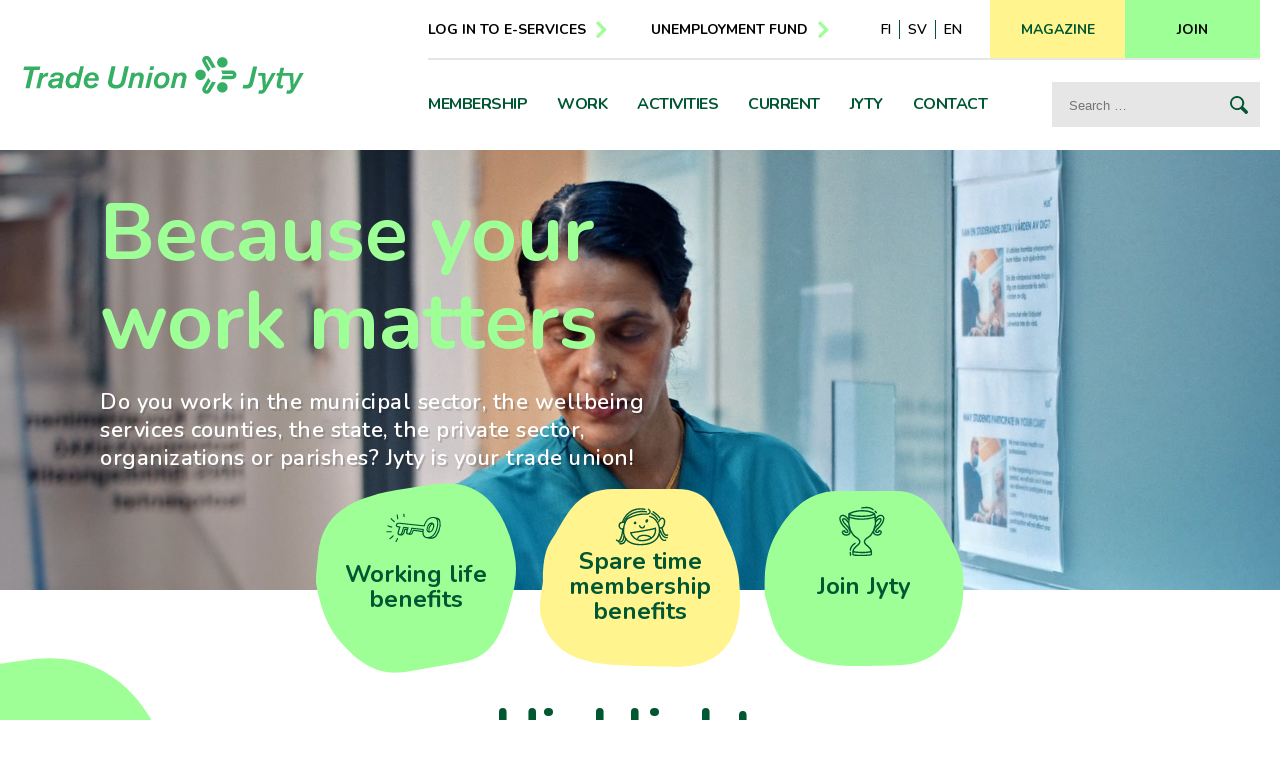

--- FILE ---
content_type: text/html; charset=UTF-8
request_url: https://jytyliitto.fi/en/home/
body_size: 14138
content:
<!doctype html>
<html lang="en-GB">
<head>
	<meta charset="UTF-8">
	<meta name="viewport" content="width=device-width, height=device-height, initial-scale=1.0, minimum-scale=1.0, maximum-scale=1.0">
	<link rel="profile" href="https://gmpg.org/xfn/11">
  <link rel="icon" type="image/png" href="https://jytyliitto.fi/wp-content/themes/pt-jytyliitto-theme/assets/img/favicon.png">
  <meta name="facebook-domain-verification" content="r8unazlyoe031pus00w183aujtk6un" />
	<meta name='robots' content='index, follow, max-image-preview:large, max-snippet:-1, max-video-preview:-1' />
<link rel="alternate" href="https://jytyliitto.fi/" hreflang="fi" />
<link rel="alternate" href="https://jytyliitto.fi/sv/hemsidan/" hreflang="sv" />
<link rel="alternate" href="https://jytyliitto.fi/en/home/" hreflang="en" />
  <script type="text/javascript">
    //<![CDATA[
    jyty_ajax_url = 'https://jytyliitto.fi/wp-admin/admin-ajax.php';
    //]]>
  </script>

	<!-- This site is optimized with the Yoast SEO plugin v26.6 - https://yoast.com/wordpress/plugins/seo/ -->
	<title>Ammattiliitto Jyty – Because your work matters</title>
	<meta name="description" content="Jyty is a trade union whose members work in the municipal sector, the wellbeing services counties, the private sector, organisations and parishes." />
	<link rel="canonical" href="https://jytyliitto.fi/en/home/" />
	<meta property="og:locale" content="en_GB" />
	<meta property="og:locale:alternate" content="fi_FI" />
	<meta property="og:locale:alternate" content="sv_SE" />
	<meta property="og:type" content="website" />
	<meta property="og:title" content="Ammattiliitto Jyty – Because your work matters" />
	<meta property="og:description" content="Jyty is a trade union whose members work in the municipal sector, the wellbeing services counties, the private sector, organisations and parishes." />
	<meta property="og:url" content="https://jytyliitto.fi/en/home/" />
	<meta property="og:site_name" content="Ammattiliitto Jyty" />
	<meta property="article:modified_time" content="2025-11-19T10:16:04+00:00" />
	<meta property="og:image" content="https://jytyliitto.fi/wp-content/uploads/2024/11/brandikuva_Jyty_MGL6686.jpg" />
	<meta property="og:image:width" content="1024" />
	<meta property="og:image:height" content="683" />
	<meta property="og:image:type" content="image/jpeg" />
	<meta name="twitter:card" content="summary_large_image" />
	<script type="application/ld+json" class="yoast-schema-graph">{"@context":"https://schema.org","@graph":[{"@type":"WebPage","@id":"https://jytyliitto.fi/en/home/","url":"https://jytyliitto.fi/en/home/","name":"Ammattiliitto Jyty – Because your work matters","isPartOf":{"@id":"https://jytyliitto.fi/en/home/#website"},"primaryImageOfPage":{"@id":"https://jytyliitto.fi/en/home/#primaryimage"},"image":{"@id":"https://jytyliitto.fi/en/home/#primaryimage"},"thumbnailUrl":"https://jytyliitto.fi/wp-content/uploads/2024/11/brandikuva_Jyty_MGL6686.jpg","datePublished":"2022-02-02T15:53:25+00:00","dateModified":"2025-11-19T10:16:04+00:00","description":"Jyty is a trade union whose members work in the municipal sector, the wellbeing services counties, the private sector, organisations and parishes.","breadcrumb":{"@id":"https://jytyliitto.fi/en/home/#breadcrumb"},"inLanguage":"en-GB","potentialAction":[{"@type":"ReadAction","target":["https://jytyliitto.fi/en/home/"]}]},{"@type":"ImageObject","inLanguage":"en-GB","@id":"https://jytyliitto.fi/en/home/#primaryimage","url":"https://jytyliitto.fi/wp-content/uploads/2024/11/brandikuva_Jyty_MGL6686.jpg","contentUrl":"https://jytyliitto.fi/wp-content/uploads/2024/11/brandikuva_Jyty_MGL6686.jpg","width":1024,"height":683},{"@type":"BreadcrumbList","@id":"https://jytyliitto.fi/en/home/#breadcrumb","itemListElement":[{"@type":"ListItem","position":1,"name":"Home"}]},{"@type":"WebSite","@id":"https://jytyliitto.fi/en/home/#website","url":"https://jytyliitto.fi/en/home/","name":"Ammattiliitto Jyty","description":"Ammattiliitto Jytyn verkkosivusto","potentialAction":[{"@type":"SearchAction","target":{"@type":"EntryPoint","urlTemplate":"https://jytyliitto.fi/en/home/?s={search_term_string}"},"query-input":{"@type":"PropertyValueSpecification","valueRequired":true,"valueName":"search_term_string"}}],"inLanguage":"en-GB"}]}</script>
	<!-- / Yoast SEO plugin. -->


<link rel='dns-prefetch' href='//fonts.googleapis.com' />
<link rel='dns-prefetch' href='//cdnjs.cloudflare.com' />
<link rel='dns-prefetch' href='//code.jquery.com' />
<link rel="alternate" title="oEmbed (JSON)" type="application/json+oembed" href="https://jytyliitto.fi/wp-json/oembed/1.0/embed?url=https%3A%2F%2Fjytyliitto.fi%2Fen%2Fhome%2F&#038;lang=en" />
<link rel="alternate" title="oEmbed (XML)" type="text/xml+oembed" href="https://jytyliitto.fi/wp-json/oembed/1.0/embed?url=https%3A%2F%2Fjytyliitto.fi%2Fen%2Fhome%2F&#038;format=xml&#038;lang=en" />
<style id='wp-img-auto-sizes-contain-inline-css' type='text/css'>
img:is([sizes=auto i],[sizes^="auto," i]){contain-intrinsic-size:3000px 1500px}
/*# sourceURL=wp-img-auto-sizes-contain-inline-css */
</style>
<style id='wp-block-library-inline-css' type='text/css'>
:root{--wp-block-synced-color:#7a00df;--wp-block-synced-color--rgb:122,0,223;--wp-bound-block-color:var(--wp-block-synced-color);--wp-editor-canvas-background:#ddd;--wp-admin-theme-color:#007cba;--wp-admin-theme-color--rgb:0,124,186;--wp-admin-theme-color-darker-10:#006ba1;--wp-admin-theme-color-darker-10--rgb:0,107,160.5;--wp-admin-theme-color-darker-20:#005a87;--wp-admin-theme-color-darker-20--rgb:0,90,135;--wp-admin-border-width-focus:2px}@media (min-resolution:192dpi){:root{--wp-admin-border-width-focus:1.5px}}.wp-element-button{cursor:pointer}:root .has-very-light-gray-background-color{background-color:#eee}:root .has-very-dark-gray-background-color{background-color:#313131}:root .has-very-light-gray-color{color:#eee}:root .has-very-dark-gray-color{color:#313131}:root .has-vivid-green-cyan-to-vivid-cyan-blue-gradient-background{background:linear-gradient(135deg,#00d084,#0693e3)}:root .has-purple-crush-gradient-background{background:linear-gradient(135deg,#34e2e4,#4721fb 50%,#ab1dfe)}:root .has-hazy-dawn-gradient-background{background:linear-gradient(135deg,#faaca8,#dad0ec)}:root .has-subdued-olive-gradient-background{background:linear-gradient(135deg,#fafae1,#67a671)}:root .has-atomic-cream-gradient-background{background:linear-gradient(135deg,#fdd79a,#004a59)}:root .has-nightshade-gradient-background{background:linear-gradient(135deg,#330968,#31cdcf)}:root .has-midnight-gradient-background{background:linear-gradient(135deg,#020381,#2874fc)}:root{--wp--preset--font-size--normal:16px;--wp--preset--font-size--huge:42px}.has-regular-font-size{font-size:1em}.has-larger-font-size{font-size:2.625em}.has-normal-font-size{font-size:var(--wp--preset--font-size--normal)}.has-huge-font-size{font-size:var(--wp--preset--font-size--huge)}.has-text-align-center{text-align:center}.has-text-align-left{text-align:left}.has-text-align-right{text-align:right}.has-fit-text{white-space:nowrap!important}#end-resizable-editor-section{display:none}.aligncenter{clear:both}.items-justified-left{justify-content:flex-start}.items-justified-center{justify-content:center}.items-justified-right{justify-content:flex-end}.items-justified-space-between{justify-content:space-between}.screen-reader-text{border:0;clip-path:inset(50%);height:1px;margin:-1px;overflow:hidden;padding:0;position:absolute;width:1px;word-wrap:normal!important}.screen-reader-text:focus{background-color:#ddd;clip-path:none;color:#444;display:block;font-size:1em;height:auto;left:5px;line-height:normal;padding:15px 23px 14px;text-decoration:none;top:5px;width:auto;z-index:100000}html :where(.has-border-color){border-style:solid}html :where([style*=border-top-color]){border-top-style:solid}html :where([style*=border-right-color]){border-right-style:solid}html :where([style*=border-bottom-color]){border-bottom-style:solid}html :where([style*=border-left-color]){border-left-style:solid}html :where([style*=border-width]){border-style:solid}html :where([style*=border-top-width]){border-top-style:solid}html :where([style*=border-right-width]){border-right-style:solid}html :where([style*=border-bottom-width]){border-bottom-style:solid}html :where([style*=border-left-width]){border-left-style:solid}html :where(img[class*=wp-image-]){height:auto;max-width:100%}:where(figure){margin:0 0 1em}html :where(.is-position-sticky){--wp-admin--admin-bar--position-offset:var(--wp-admin--admin-bar--height,0px)}@media screen and (max-width:600px){html :where(.is-position-sticky){--wp-admin--admin-bar--position-offset:0px}}

/*# sourceURL=wp-block-library-inline-css */
</style><style id='global-styles-inline-css' type='text/css'>
:root{--wp--preset--aspect-ratio--square: 1;--wp--preset--aspect-ratio--4-3: 4/3;--wp--preset--aspect-ratio--3-4: 3/4;--wp--preset--aspect-ratio--3-2: 3/2;--wp--preset--aspect-ratio--2-3: 2/3;--wp--preset--aspect-ratio--16-9: 16/9;--wp--preset--aspect-ratio--9-16: 9/16;--wp--preset--color--black: #000000;--wp--preset--color--cyan-bluish-gray: #abb8c3;--wp--preset--color--white: #ffffff;--wp--preset--color--pale-pink: #f78da7;--wp--preset--color--vivid-red: #cf2e2e;--wp--preset--color--luminous-vivid-orange: #ff6900;--wp--preset--color--luminous-vivid-amber: #fcb900;--wp--preset--color--light-green-cyan: #7bdcb5;--wp--preset--color--vivid-green-cyan: #00d084;--wp--preset--color--pale-cyan-blue: #8ed1fc;--wp--preset--color--vivid-cyan-blue: #0693e3;--wp--preset--color--vivid-purple: #9b51e0;--wp--preset--gradient--vivid-cyan-blue-to-vivid-purple: linear-gradient(135deg,rgb(6,147,227) 0%,rgb(155,81,224) 100%);--wp--preset--gradient--light-green-cyan-to-vivid-green-cyan: linear-gradient(135deg,rgb(122,220,180) 0%,rgb(0,208,130) 100%);--wp--preset--gradient--luminous-vivid-amber-to-luminous-vivid-orange: linear-gradient(135deg,rgb(252,185,0) 0%,rgb(255,105,0) 100%);--wp--preset--gradient--luminous-vivid-orange-to-vivid-red: linear-gradient(135deg,rgb(255,105,0) 0%,rgb(207,46,46) 100%);--wp--preset--gradient--very-light-gray-to-cyan-bluish-gray: linear-gradient(135deg,rgb(238,238,238) 0%,rgb(169,184,195) 100%);--wp--preset--gradient--cool-to-warm-spectrum: linear-gradient(135deg,rgb(74,234,220) 0%,rgb(151,120,209) 20%,rgb(207,42,186) 40%,rgb(238,44,130) 60%,rgb(251,105,98) 80%,rgb(254,248,76) 100%);--wp--preset--gradient--blush-light-purple: linear-gradient(135deg,rgb(255,206,236) 0%,rgb(152,150,240) 100%);--wp--preset--gradient--blush-bordeaux: linear-gradient(135deg,rgb(254,205,165) 0%,rgb(254,45,45) 50%,rgb(107,0,62) 100%);--wp--preset--gradient--luminous-dusk: linear-gradient(135deg,rgb(255,203,112) 0%,rgb(199,81,192) 50%,rgb(65,88,208) 100%);--wp--preset--gradient--pale-ocean: linear-gradient(135deg,rgb(255,245,203) 0%,rgb(182,227,212) 50%,rgb(51,167,181) 100%);--wp--preset--gradient--electric-grass: linear-gradient(135deg,rgb(202,248,128) 0%,rgb(113,206,126) 100%);--wp--preset--gradient--midnight: linear-gradient(135deg,rgb(2,3,129) 0%,rgb(40,116,252) 100%);--wp--preset--font-size--small: 13px;--wp--preset--font-size--medium: 20px;--wp--preset--font-size--large: 36px;--wp--preset--font-size--x-large: 42px;--wp--preset--spacing--20: 0.44rem;--wp--preset--spacing--30: 0.67rem;--wp--preset--spacing--40: 1rem;--wp--preset--spacing--50: 1.5rem;--wp--preset--spacing--60: 2.25rem;--wp--preset--spacing--70: 3.38rem;--wp--preset--spacing--80: 5.06rem;--wp--preset--shadow--natural: 6px 6px 9px rgba(0, 0, 0, 0.2);--wp--preset--shadow--deep: 12px 12px 50px rgba(0, 0, 0, 0.4);--wp--preset--shadow--sharp: 6px 6px 0px rgba(0, 0, 0, 0.2);--wp--preset--shadow--outlined: 6px 6px 0px -3px rgb(255, 255, 255), 6px 6px rgb(0, 0, 0);--wp--preset--shadow--crisp: 6px 6px 0px rgb(0, 0, 0);}:where(.is-layout-flex){gap: 0.5em;}:where(.is-layout-grid){gap: 0.5em;}body .is-layout-flex{display: flex;}.is-layout-flex{flex-wrap: wrap;align-items: center;}.is-layout-flex > :is(*, div){margin: 0;}body .is-layout-grid{display: grid;}.is-layout-grid > :is(*, div){margin: 0;}:where(.wp-block-columns.is-layout-flex){gap: 2em;}:where(.wp-block-columns.is-layout-grid){gap: 2em;}:where(.wp-block-post-template.is-layout-flex){gap: 1.25em;}:where(.wp-block-post-template.is-layout-grid){gap: 1.25em;}.has-black-color{color: var(--wp--preset--color--black) !important;}.has-cyan-bluish-gray-color{color: var(--wp--preset--color--cyan-bluish-gray) !important;}.has-white-color{color: var(--wp--preset--color--white) !important;}.has-pale-pink-color{color: var(--wp--preset--color--pale-pink) !important;}.has-vivid-red-color{color: var(--wp--preset--color--vivid-red) !important;}.has-luminous-vivid-orange-color{color: var(--wp--preset--color--luminous-vivid-orange) !important;}.has-luminous-vivid-amber-color{color: var(--wp--preset--color--luminous-vivid-amber) !important;}.has-light-green-cyan-color{color: var(--wp--preset--color--light-green-cyan) !important;}.has-vivid-green-cyan-color{color: var(--wp--preset--color--vivid-green-cyan) !important;}.has-pale-cyan-blue-color{color: var(--wp--preset--color--pale-cyan-blue) !important;}.has-vivid-cyan-blue-color{color: var(--wp--preset--color--vivid-cyan-blue) !important;}.has-vivid-purple-color{color: var(--wp--preset--color--vivid-purple) !important;}.has-black-background-color{background-color: var(--wp--preset--color--black) !important;}.has-cyan-bluish-gray-background-color{background-color: var(--wp--preset--color--cyan-bluish-gray) !important;}.has-white-background-color{background-color: var(--wp--preset--color--white) !important;}.has-pale-pink-background-color{background-color: var(--wp--preset--color--pale-pink) !important;}.has-vivid-red-background-color{background-color: var(--wp--preset--color--vivid-red) !important;}.has-luminous-vivid-orange-background-color{background-color: var(--wp--preset--color--luminous-vivid-orange) !important;}.has-luminous-vivid-amber-background-color{background-color: var(--wp--preset--color--luminous-vivid-amber) !important;}.has-light-green-cyan-background-color{background-color: var(--wp--preset--color--light-green-cyan) !important;}.has-vivid-green-cyan-background-color{background-color: var(--wp--preset--color--vivid-green-cyan) !important;}.has-pale-cyan-blue-background-color{background-color: var(--wp--preset--color--pale-cyan-blue) !important;}.has-vivid-cyan-blue-background-color{background-color: var(--wp--preset--color--vivid-cyan-blue) !important;}.has-vivid-purple-background-color{background-color: var(--wp--preset--color--vivid-purple) !important;}.has-black-border-color{border-color: var(--wp--preset--color--black) !important;}.has-cyan-bluish-gray-border-color{border-color: var(--wp--preset--color--cyan-bluish-gray) !important;}.has-white-border-color{border-color: var(--wp--preset--color--white) !important;}.has-pale-pink-border-color{border-color: var(--wp--preset--color--pale-pink) !important;}.has-vivid-red-border-color{border-color: var(--wp--preset--color--vivid-red) !important;}.has-luminous-vivid-orange-border-color{border-color: var(--wp--preset--color--luminous-vivid-orange) !important;}.has-luminous-vivid-amber-border-color{border-color: var(--wp--preset--color--luminous-vivid-amber) !important;}.has-light-green-cyan-border-color{border-color: var(--wp--preset--color--light-green-cyan) !important;}.has-vivid-green-cyan-border-color{border-color: var(--wp--preset--color--vivid-green-cyan) !important;}.has-pale-cyan-blue-border-color{border-color: var(--wp--preset--color--pale-cyan-blue) !important;}.has-vivid-cyan-blue-border-color{border-color: var(--wp--preset--color--vivid-cyan-blue) !important;}.has-vivid-purple-border-color{border-color: var(--wp--preset--color--vivid-purple) !important;}.has-vivid-cyan-blue-to-vivid-purple-gradient-background{background: var(--wp--preset--gradient--vivid-cyan-blue-to-vivid-purple) !important;}.has-light-green-cyan-to-vivid-green-cyan-gradient-background{background: var(--wp--preset--gradient--light-green-cyan-to-vivid-green-cyan) !important;}.has-luminous-vivid-amber-to-luminous-vivid-orange-gradient-background{background: var(--wp--preset--gradient--luminous-vivid-amber-to-luminous-vivid-orange) !important;}.has-luminous-vivid-orange-to-vivid-red-gradient-background{background: var(--wp--preset--gradient--luminous-vivid-orange-to-vivid-red) !important;}.has-very-light-gray-to-cyan-bluish-gray-gradient-background{background: var(--wp--preset--gradient--very-light-gray-to-cyan-bluish-gray) !important;}.has-cool-to-warm-spectrum-gradient-background{background: var(--wp--preset--gradient--cool-to-warm-spectrum) !important;}.has-blush-light-purple-gradient-background{background: var(--wp--preset--gradient--blush-light-purple) !important;}.has-blush-bordeaux-gradient-background{background: var(--wp--preset--gradient--blush-bordeaux) !important;}.has-luminous-dusk-gradient-background{background: var(--wp--preset--gradient--luminous-dusk) !important;}.has-pale-ocean-gradient-background{background: var(--wp--preset--gradient--pale-ocean) !important;}.has-electric-grass-gradient-background{background: var(--wp--preset--gradient--electric-grass) !important;}.has-midnight-gradient-background{background: var(--wp--preset--gradient--midnight) !important;}.has-small-font-size{font-size: var(--wp--preset--font-size--small) !important;}.has-medium-font-size{font-size: var(--wp--preset--font-size--medium) !important;}.has-large-font-size{font-size: var(--wp--preset--font-size--large) !important;}.has-x-large-font-size{font-size: var(--wp--preset--font-size--x-large) !important;}
/*# sourceURL=global-styles-inline-css */
</style>

<style id='classic-theme-styles-inline-css' type='text/css'>
/*! This file is auto-generated */
.wp-block-button__link{color:#fff;background-color:#32373c;border-radius:9999px;box-shadow:none;text-decoration:none;padding:calc(.667em + 2px) calc(1.333em + 2px);font-size:1.125em}.wp-block-file__button{background:#32373c;color:#fff;text-decoration:none}
/*# sourceURL=/wp-includes/css/classic-themes.min.css */
</style>
<link rel='stylesheet' id='google-fonts-css' href='https://fonts.googleapis.com/css2?family=Nunito%3Aital%2Cwght%400%2C200%3B0%2C400%3B0%2C600%3B0%2C700%3B1%2C400&#038;display=swap&#038;ver=6.9' type='text/css' media='all' />
<link rel='stylesheet' id='aste-style-css' href='https://jytyliitto.fi/wp-content/themes/pt-jytyliitto-theme/dist/styles.css?ver=1765269241' type='text/css' media='all' />
<link rel='stylesheet' id='fontawesome-css' href='//cdnjs.cloudflare.com/ajax/libs/font-awesome/6.1.1/css/all.min.css?ver=6.1.1' type='text/css' media='all' />
<link rel='stylesheet' id='owl-styles-css' href='https://jytyliitto.fi/wp-content/themes/pt-jytyliitto-theme/assets/js/owlcarousel/owl.carousel.min.css?ver=6.9' type='text/css' media='all' />
<link rel='stylesheet' id='jquery-ui-css' href='https://code.jquery.com/ui/1.12.1/themes/smoothness/jquery-ui.css?ver=6.9' type='text/css' media='all' />
<script type="text/javascript" src="https://jytyliitto.fi/wp-content/plugins/svg-support/vendor/DOMPurify/DOMPurify.min.js?ver=2.5.8" id="bodhi-dompurify-library-js"></script>
<script type="text/javascript" src="https://jytyliitto.fi/wp-includes/js/jquery/jquery.min.js?ver=3.7.1" id="jquery-core-js"></script>
<script type="text/javascript" src="https://jytyliitto.fi/wp-includes/js/jquery/jquery-migrate.min.js?ver=3.4.1" id="jquery-migrate-js"></script>
<script type="text/javascript" id="bodhi_svg_inline-js-extra">
/* <![CDATA[ */
var svgSettings = {"skipNested":""};
//# sourceURL=bodhi_svg_inline-js-extra
/* ]]> */
</script>
<script type="text/javascript" src="https://jytyliitto.fi/wp-content/plugins/svg-support/js/min/svgs-inline-min.js" id="bodhi_svg_inline-js"></script>
<script type="text/javascript" id="bodhi_svg_inline-js-after">
/* <![CDATA[ */
cssTarget={"Bodhi":"img.style-svg","ForceInlineSVG":"style-svg"};ForceInlineSVGActive="false";frontSanitizationEnabled="on";
//# sourceURL=bodhi_svg_inline-js-after
/* ]]> */
</script>
<link rel="https://api.w.org/" href="https://jytyliitto.fi/wp-json/" /><link rel="alternate" title="JSON" type="application/json" href="https://jytyliitto.fi/wp-json/wp/v2/pages/344" /><link rel='shortlink' href='https://jytyliitto.fi/' />
  <!-- Start cookieyes banner -->
  <script id="cookieyes" type="text/javascript" src="https://cdn-cookieyes.com/client_data/91e1eaec2eb515e240e517fc/script.js"></script>
  <!-- End cookieyes banner -->
  <!-- Google Tag Manager -->
  <script>
    (function(w, d, s, l, i) {
      w[l] = w[l] || [];
      w[l].push({
        'gtm.start': new Date().getTime(),
        event: 'gtm.js'
      });
      var f = d.getElementsByTagName(s)[0],
        j = d.createElement(s),
        dl = l != 'dataLayer' ? '&l=' + l : '';
      j.async = true;
      j.src =
        'https://www.googletagmanager.com/gtm.js?id=' + i + dl;
      f.parentNode.insertBefore(j, f);
    })(window, document, 'script', 'dataLayer', 'GTM-MMWPCXT');
  </script>
  <!-- End Google Tag Manager -->
</head>

<body class="home wp-singular page-template page-template-page-frontpage page-template-page-frontpage-php page page-id-344 wp-theme-pt-jytyliitto-theme">
<div id="page" class="site">
<header class="site-header">
<div class="site-header__container">
  <div class="site-header__logocontainer">
    <a class="screen-reader-text" href="#main">Skip to content</a>
    <a class="site-header__logo en" title="Ammattiliitto Jyty — Home" href="https://jytyliitto.fi/en/home/"> </a>
  </div>
  <div class="site-header__navcontainer">
    <div class="site-header__navline-1">
      <nav aria-label="Shortcuts" class="topnav">
        <div class="menu-pikalinkit-en-container"><ul id="top-menu" class="menu"><li id="menu-item-19214" class="menu-item menu-item-type-custom menu-item-object-custom menu-item-19214"><a href="https://jytyliitto.fi/en/membership/membership-management/e-services/">Log in to E-Services</a></li>
<li id="menu-item-19217" class="menu-item menu-item-type-custom menu-item-object-custom menu-item-19217"><a href="https://www.aariakassa.fi/en/">Unemployment Fund</a></li>
</ul></div>      </nav>
      <div class="top-buttons">
                  <ul class="menu langmenu" aria-label="Language">
            	<li class="lang-item lang-item-14 lang-item-fi lang-item-first"><a lang="fi" hreflang="fi" href="https://jytyliitto.fi/">fi</a></li>
	<li class="lang-item lang-item-18 lang-item-sv"><a lang="sv-SE" hreflang="sv-SE" href="https://jytyliitto.fi/sv/hemsidan/">sv</a></li>
	<li class="lang-item lang-item-16 lang-item-en current-lang"><a lang="en-GB" hreflang="en-GB" href="https://jytyliitto.fi/en/home/" aria-current="true">en</a></li>
          </ul>
                          <a id="searchbutton" href="https://jytyliitto.fi/en/?s" aria-label="Search page"></a>
                <a class="btn btn-magazine" href="https://jyty-lehti.fi/"><span>Magazine</span></a>
        <a class="btn btn-join" href="https://jassari.jytyliitto.fi/liity/"><span>Join</span></a>
        <button id="menubutton" class="nav-closed" aria-label="Unfold button for menu"></button>
      </div>
    </div><!-- .site-header__navline-1 -->
    <div class="site-header__navline-2">
      <nav aria-label="Main menu" id="mainmenu" class="hide">
        <div class="menu-jasenyys-en-container"><ul id="primary-menu-1" class="menu"><li class='has-megamenu menu-item menu-item-type-post_type menu-item-object-page menu-item-has-children primary-menu-1-opener hide'><a href="https://jytyliitto.fi/en/membership/">Membership</a><button class="toggle-menu primary-menu-1-opener hide"><span class="screen-reader-text">Lisää valikkokohtia aiheesta <em>Membership</em></span></button>
<div class="sub-menu__container primary-menu-1"><ul class="sub-menu menu-depth-1">
<li class=' menu-item menu-item-type-post_type menu-item-object-page menu-item-has-children primary-menu-1-opener hide'><a href="https://jytyliitto.fi/en/membership/becoming-a-member/">Why is it worth joining Jyty?</a><button class="toggle-menu-deeper primary-menu-1-opener hide"><span class="screen-reader-text">Lisää valikkokohtia aiheesta <em>Why is it worth joining Jyty?</em></span></button>
	<ul class="sub-menu menu-depth-2">
<li class=' menu-item menu-item-type-post_type menu-item-object-page primary-menu-1-opener hide'><a href="https://jytyliitto.fi/en/membership/becoming-a-member/information-on-joining/">Information on joining</a></li>
<li class=' menu-item menu-item-type-post_type menu-item-object-page primary-menu-1-opener hide'><a href="https://jytyliitto.fi/en/membership/becoming-a-member/students/">Students</a></li>
<li class=' menu-item menu-item-type-post_type menu-item-object-page primary-menu-1-opener hide'><a href="https://jytyliitto.fi/en/membership/becoming-a-member/recommend-membership/">Recommend Jyty’s membership</a></li>
	</ul>
</li>
<li class=' menu-item menu-item-type-post_type menu-item-object-page menu-item-has-children primary-menu-1-opener hide'><a href="https://jytyliitto.fi/en/membership/membership-management/">Membership management</a><button class="toggle-menu-deeper primary-menu-1-opener hide"><span class="screen-reader-text">Lisää valikkokohtia aiheesta <em>Membership management</em></span></button>
	<ul class="sub-menu menu-depth-2">
<li class=' menu-item menu-item-type-post_type menu-item-object-page primary-menu-1-opener hide'><a href="https://jytyliitto.fi/en/membership/membership-management/notify-changes-of-member-details/">Notify changes of member details</a></li>
<li class=' menu-item menu-item-type-post_type menu-item-object-page primary-menu-1-opener hide'><a href="https://jytyliitto.fi/en/membership/membership-management/member-fees/">Member fees</a></li>
<li class=' menu-item menu-item-type-post_type menu-item-object-page primary-menu-1-opener hide'><a href="https://jytyliitto.fi/en/membership/membership-management/instructions-for-the-payroll-clerks/">Instructions for the payroll clerks</a></li>
<li class=' menu-item menu-item-type-post_type menu-item-object-page primary-menu-1-opener hide'><a href="https://jytyliitto.fi/en/membership/membership-management/e-services/">E-Services</a></li>
<li class=' menu-item menu-item-type-post_type menu-item-object-page primary-menu-1-opener hide'><a href="https://jytyliitto.fi/en/membership/membership-management/membership-card/">Membership card</a></li>
<li class=' menu-item menu-item-type-post_type menu-item-object-page primary-menu-1-opener hide'><a href="https://jytyliitto.fi/en/membership/membership-management/membership-types/">Membership types</a></li>
<li class=' menu-item menu-item-type-post_type menu-item-object-page primary-menu-1-opener hide'><a href="https://jytyliitto.fi/en/membership/membership-management/terms-of-use-and-data-protection/">Terms of use and data protection</a></li>
	</ul>
</li>
<li class=' menu-item menu-item-type-post_type menu-item-object-page primary-menu-1-opener hide'><a href="https://jytyliitto.fi/en/membership/working-life-benefits/">Working life benefits</a></li>
<li class=' menu-item menu-item-type-post_type menu-item-object-page primary-menu-1-opener hide'><a href="https://jytyliitto.fi/en/membership/spare-time-membership-benefits/">Spare time membership benefits</a></li>
</ul>
</li>
</ul></div><div class="menu-tyoelama-en-container"><ul id="primary-menu-2" class="menu"><li class='has-megamenu menu-item menu-item-type-post_type menu-item-object-page menu-item-has-children primary-menu-2-opener hide'><a href="https://jytyliitto.fi/en/work/">Work</a><button class="toggle-menu primary-menu-2-opener hide"><span class="screen-reader-text">Lisää valikkokohtia aiheesta <em>Work</em></span></button>
<div class="sub-menu__container primary-menu-2"><ul class="sub-menu menu-depth-1">
<li class=' menu-item menu-item-type-post_type menu-item-object-page primary-menu-2-opener hide'><a href="https://jytyliitto.fi/en/work/collective-agreements/">Collective agreements</a></li>
<li class=' menu-item menu-item-type-post_type menu-item-object-page primary-menu-2-opener hide'><a href="https://jytyliitto.fi/en/work/guide-to-working-life/">Guide to working life</a></li>
<li class=' menu-item menu-item-type-post_type menu-item-object-page primary-menu-2-opener hide'><a href="https://jytyliitto.fi/en/work/frequently-asked-questions-about-employment/">Frequently asked questions about employment</a></li>
<li class=' menu-item menu-item-type-post_type menu-item-object-page primary-menu-2-opener hide'><a href="https://jytyliitto.fi/en/work/research-and-statistics/">Research and statistics</a></li>
</ul>
</li>
</ul></div><div class="menu-toiminta-en-container"><ul id="primary-menu-3" class="menu"><li class='has-megamenu menu-item menu-item-type-post_type menu-item-object-page menu-item-has-children primary-menu-3-opener hide'><a href="https://jytyliitto.fi/en/activities/">Activities</a><button class="toggle-menu primary-menu-3-opener hide"><span class="screen-reader-text">Lisää valikkokohtia aiheesta <em>Activities</em></span></button>
<div class="sub-menu__container primary-menu-3"><ul class="sub-menu menu-depth-1">
<li class=' menu-item menu-item-type-post_type menu-item-object-page primary-menu-3-opener hide'><a href="https://jytyliitto.fi/en/activities/working-life-influence/">Working life influence</a></li>
<li class=' menu-item menu-item-type-post_type menu-item-object-page primary-menu-3-opener hide'><a href="https://jytyliitto.fi/en/activities/working-place-representation-of-interest/">Working place representation of interest</a></li>
<li class=' menu-item menu-item-type-post_type menu-item-object-page primary-menu-3-opener hide'><a href="https://jytyliitto.fi/en/activities/region-and-association-activities/">Region and association activities</a></li>
<li class=' menu-item menu-item-type-post_type menu-item-object-page menu-item-has-children primary-menu-3-opener hide'><a href="https://jytyliitto.fi/en/activities/professional-fields/">Professional fields</a><button class="toggle-menu-deeper primary-menu-3-opener hide"><span class="screen-reader-text">Lisää valikkokohtia aiheesta <em>Professional fields</em></span></button>
	<ul class="sub-menu menu-depth-2">
<li class=' menu-item menu-item-type-post_type menu-item-object-page primary-menu-3-opener hide'><a href="https://jytyliitto.fi/en/activities/professional-fields/the-most-common-occupational-titles/">The most common occupational titles</a></li>
	</ul>
</li>
<li class=' menu-item menu-item-type-post_type menu-item-object-page primary-menu-3-opener hide'><a href="https://jytyliitto.fi/en/activities/responsibility/">Responsibility</a></li>
</ul>
</li>
</ul></div><div class="menu-ajankohtaista-en-container"><ul id="primary-menu-4" class="menu"><li class='has-megamenu menu-item menu-item-type-post_type menu-item-object-page menu-item-has-children primary-menu-4-opener hide'><a href="https://jytyliitto.fi/en/current/">Current</a><button class="toggle-menu primary-menu-4-opener hide"><span class="screen-reader-text">Lisää valikkokohtia aiheesta <em>Current</em></span></button>
<div class="sub-menu__container primary-menu-4"><ul class="sub-menu menu-depth-1">
<li class=' menu-item menu-item-type-post_type menu-item-object-page menu-item-has-children primary-menu-4-opener hide'><a href="https://jytyliitto.fi/en/current/news-room/">News room</a><button class="toggle-menu-deeper primary-menu-4-opener hide"><span class="screen-reader-text">Lisää valikkokohtia aiheesta <em>News room</em></span></button>
	<ul class="sub-menu menu-depth-2">
<li class=' menu-item menu-item-type-post_type menu-item-object-page primary-menu-4-opener hide'><a href="https://jytyliitto.fi/en/current/news-room/press-releases-and-resolutions/">Press releases and resolutions</a></li>
<li class=' menu-item menu-item-type-post_type menu-item-object-page primary-menu-4-opener hide'><a href="https://jytyliitto.fi/en/current/news-room/news/">News</a></li>
<li class=' menu-item menu-item-type-post_type menu-item-object-page primary-menu-4-opener hide'><a href="https://jytyliitto.fi/en/current/news-room/news-archive/">News archive</a></li>
	</ul>
</li>
<li class=' menu-item menu-item-type-post_type menu-item-object-page primary-menu-4-opener hide'><a href="https://jytyliitto.fi/en/current/jyty-magazine/">Jyty magazine</a></li>
<li class=' menu-item menu-item-type-post_type menu-item-object-page primary-menu-4-opener hide'><a href="https://jytyliitto.fi/en/current/education-and-event-calendar/">Education and event calendar</a></li>
<li class=' menu-item menu-item-type-post_type menu-item-object-page primary-menu-4-opener hide'><a href="https://jytyliitto.fi/en/current/education-and-events/">Education</a></li>
<li class=' menu-item menu-item-type-post_type menu-item-object-page menu-item-has-children primary-menu-4-opener hide'><a href="https://jytyliitto.fi/en/current/themes/">Themes</a><button class="toggle-menu-deeper primary-menu-4-opener hide"><span class="screen-reader-text">Lisää valikkokohtia aiheesta <em>Themes</em></span></button>
	<ul class="sub-menu menu-depth-2">
<li class=' menu-item menu-item-type-post_type menu-item-object-page primary-menu-4-opener hide'><a href="https://jytyliitto.fi/en/current/themes/agreement-negotiations/">Agreement negotiations</a></li>
	</ul>
</li>
</ul>
</li>
</ul></div><div class="menu-jyty-en-container"><ul id="primary-menu-5" class="menu"><li class='has-megamenu menu-item menu-item-type-post_type menu-item-object-page menu-item-has-children primary-menu-5-opener hide'><a href="https://jytyliitto.fi/en/jyty/">Jyty</a><button class="toggle-menu primary-menu-5-opener hide"><span class="screen-reader-text">Lisää valikkokohtia aiheesta <em>Jyty</em></span></button>
<div class="sub-menu__container primary-menu-5"><ul class="sub-menu menu-depth-1">
<li class=' menu-item menu-item-type-post_type menu-item-object-page menu-item-has-children primary-menu-5-opener hide'><a href="https://jytyliitto.fi/en/jyty/information-about-us/">Information about us</a><button class="toggle-menu-deeper primary-menu-5-opener hide"><span class="screen-reader-text">Lisää valikkokohtia aiheesta <em>Information about us</em></span></button>
	<ul class="sub-menu menu-depth-2">
<li class=' menu-item menu-item-type-post_type menu-item-object-page primary-menu-5-opener hide'><a href="https://jytyliitto.fi/en/jyty/information-about-us/strategy-and-values/">Strategy and values</a></li>
<li class=' menu-item menu-item-type-post_type menu-item-object-page primary-menu-5-opener hide'><a href="https://jytyliitto.fi/en/jyty/information-about-us/decision-making-and-administration/">Decision making and administration</a></li>
	</ul>
</li>
<li class=' menu-item menu-item-type-post_type menu-item-object-page primary-menu-5-opener hide'><a href="https://jytyliitto.fi/en/jyty/material-bank/">Material bank</a></li>
</ul>
</li>
</ul></div><div class="menu-yhteystiedot-en-container"><ul id="primary-menu-6" class="menu"><li class='has-megamenu menu-item menu-item-type-post_type menu-item-object-page menu-item-has-children primary-menu-6-opener hide'><a href="https://jytyliitto.fi/en/contact/">Contact</a><button class="toggle-menu primary-menu-6-opener hide"><span class="screen-reader-text">Lisää valikkokohtia aiheesta <em>Contact</em></span></button>
<div class="sub-menu__container primary-menu-6"><ul class="sub-menu menu-depth-1">
<li class=' menu-item menu-item-type-post_type menu-item-object-page menu-item-has-children primary-menu-6-opener hide'><a href="https://jytyliitto.fi/en/contact/service-channels/">Service channels</a><button class="toggle-menu-deeper primary-menu-6-opener hide"><span class="screen-reader-text">Lisää valikkokohtia aiheesta <em>Service channels</em></span></button>
	<ul class="sub-menu menu-depth-2">
<li class=' menu-item menu-item-type-post_type menu-item-object-page primary-menu-6-opener hide'><a href="https://jytyliitto.fi/en/contact/service-channels/member-services/">Member services</a></li>
<li class=' menu-item menu-item-type-post_type menu-item-object-page primary-menu-6-opener hide'><a href="https://jytyliitto.fi/en/contact/service-channels/employment-counselling/">Employment counselling</a></li>
<li class=' menu-item menu-item-type-post_type menu-item-object-page primary-menu-6-opener hide'><a href="https://jytyliitto.fi/en/contact/service-channels/give-feedback/">Give feedback</a></li>
	</ul>
</li>
<li class=' menu-item menu-item-type-post_type menu-item-object-page menu-item-has-children primary-menu-6-opener hide'><a href="https://jytyliitto.fi/en/contact/personnel/">Personnel</a><button class="toggle-menu-deeper primary-menu-6-opener hide"><span class="screen-reader-text">Lisää valikkokohtia aiheesta <em>Personnel</em></span></button>
	<ul class="sub-menu menu-depth-2">
<li class=' menu-item menu-item-type-post_type menu-item-object-page primary-menu-6-opener hide'><a href="https://jytyliitto.fi/en/contact/personnel/for-the-media/">For the media</a></li>
<li class=' menu-item menu-item-type-post_type menu-item-object-page primary-menu-6-opener hide'><a href="https://jytyliitto.fi/en/contact/personnel/the-jyty-magazine-editorial-staff/">The Jyty magazine editorial staff</a></li>
<li class=' menu-item menu-item-type-post_type menu-item-object-page primary-menu-6-opener hide'><a href="https://jytyliitto.fi/en/contact/billing-address/">Billing address</a></li>
	</ul>
</li>
<li class=' menu-item menu-item-type-post_type menu-item-object-page menu-item-has-children primary-menu-6-opener hide'><a href="https://jytyliitto.fi/en/contact/associations/">Associations</a><button class="toggle-menu-deeper primary-menu-6-opener hide"><span class="screen-reader-text">Lisää valikkokohtia aiheesta <em>Associations</em></span></button>
	<ul class="sub-menu menu-depth-2">
<li class=' menu-item menu-item-type-post_type menu-item-object-page menu-item-has-children primary-menu-6-opener hide'><a href="https://jytyliitto.fi/en/contact/associations/local-associations/">Local associations</a></li>
<li class=' menu-item menu-item-type-post_type menu-item-object-page primary-menu-6-opener hide'><a href="https://jytyliitto.fi/en/contact/associations/national-associations/">National associations</a></li>
<li class=' menu-item menu-item-type-post_type menu-item-object-page primary-menu-6-opener hide'><a href="https://jytyliitto.fi/en/contact/associations/co-operation-associations/">Co-operation associations</a></li>
	</ul>
</li>
<li class=' menu-item menu-item-type-post_type menu-item-object-page primary-menu-6-opener hide'><a href="https://jytyliitto.fi/en/contact/unemployment-fund/">Unemployment fund</a></li>
</ul>
</li>
</ul></div>          <div class="menu-footer">
          <div class="menu-pikalinkit-en-container"><ul id="top-menu" class="menu"><li class="menu-item menu-item-type-custom menu-item-object-custom menu-item-19214"><a href="https://jytyliitto.fi/en/membership/membership-management/e-services/">Log in to E-Services</a></li>
<li class="menu-item menu-item-type-custom menu-item-object-custom menu-item-19217"><a href="https://www.aariakassa.fi/en/">Unemployment Fund</a></li>
</ul></div>            <div class="menu-footer__bottom">
                        <ul class="menu langmenu" aria-label="Language">
              	<li class="lang-item lang-item-14 lang-item-fi lang-item-first"><a lang="fi" hreflang="fi" href="https://jytyliitto.fi/">fi</a></li>
	<li class="lang-item lang-item-18 lang-item-sv"><a lang="sv-SE" hreflang="sv-SE" href="https://jytyliitto.fi/sv/hemsidan/">sv</a></li>
	<li class="lang-item lang-item-16 lang-item-en current-lang"><a lang="en-GB" hreflang="en-GB" href="https://jytyliitto.fi/en/home/" aria-current="true">en</a></li>
            </ul>
                        <a class="btn btn-magazine" href="https://jyty-lehti.fi/"><span>Magazine</span></a>
            </div>
          </div>

      </nav>
      <form role="search" method="get" class="search-form" action="https://jytyliitto.fi/en/">
				<label>
					<span class="screen-reader-text">Search for:</span>
					<input type="search" class="search-field" placeholder="Search &hellip;" value="" name="s" />
				</label>
				<input type="submit" class="search-submit" value="Search" />
			</form>    </div><!-- .site-header__navline-2 -->
  </div>
</div><!-- .site-header__container -->
</header>


<main id="main" class="site-main">

<div class="fp_hero" >
  <div class="fp_hero__container">
    <div class="fp_hero__textcontainer">

          <h1 class="fp_hero__slogan light_green">Because your work matters</h1>
    
          <div class="fp_hero__text white"><p>Do you work in the municipal sector, the wellbeing services counties, the state, the private sector, organizations or parishes? Jyty is your trade union!</p>
</div>
    
    </div>
  </div>

    <div class="fp_cta_container">
    
    <div class="fp_cta key">
      <a href="https://jytyliitto.fi/en/membership/working-life-benefits/">
      <span>Working life benefits</span>
      <p class="fp_cta-description"></p>      </a>
    </div>
  
    <div class="fp_cta face">
      <a href="https://jytyliitto.fi/en/membership/spare-time-membership-benefits/">
      <span>Spare time membership benefits</span>
      <p class="fp_cta-description"></p>      </a>
    </div>
  
    <div class="fp_cta trophy">
      <a href="https://jytyliitto.fi/en/membership/becoming-a-member/">
      <span>Join Jyty</span>
      <p class="fp_cta-description">You get a month of joining for free!</p>      </a>
    </div>
  </div>

    <div class="fp_hero__videowrapper">
      <video width="100%" height="100%" loop="true" autoplay="autoplay" muted defaultMuted playsinline>
      <source src="https://jytyliitto.fi/wp-content/uploads/2025/08/Ammattiliitto-JYTY-Herovideo-1920-x-680.mp4" type="video/mp4">
      Videotausta johdantotekstille. Selaimesi ei tue videoupotusta.
    </video>
    </div>
    
</div><!-- .fp_hero -->
<div class="main-container content frontpage"> 
  <div class="entry-content">
    <div class="entry-text">
      
      <div class="bg bg--darts">
      <span></span>
    </div>
    
  <section class="fp-news-featured">
    <h2>Highlights</h2>  <div class="grid grid-reset">
  <div class="col-md-4 col-sm-6 col-12">
<article class="card-image-featured">
  <a href="https://jytyliitto.fi/en/membership/becoming-a-member/" aria-label="Why is it worth joining Jyty?">
  <header>
    <h4>Why is it worth joining Jyty?</h4>
          <p>Make a good decision and join Trade Union Jyty as a member! The Union gives you safety and support in working life, a number of member benefits as well as a strong vocational&#8230; </p>
      </header>

  <div>
    <img decoding="async" class="" src="https://jytyliitto.fi/wp-content/uploads/2024/11/brandikuva_Jyty_MGL6025-820x547.jpg" alt="">
  </div>
  </a>
</article>
</div><div class="col-md-4 col-sm-6 col-12">
<article class="card-image-featured">
  <a href="https://jytyliitto.fi/en/membership/working-life-benefits/" aria-label="Working life benefits">
  <header>
    <h4>Working life benefits</h4>
          <p>Membership in Trade Union Jyty provides you with a diverse set of member benefits related to working life. We provide help and support in problems related to working life,&#8230; </p>
      </header>

  <div>
    <img decoding="async" class="" src="https://jytyliitto.fi/wp-content/uploads/2022/05/ammattialakuva_jyty_2574-820x547.jpg" alt="">
  </div>
  </a>
</article>
</div><div class="col-md-4 col-sm-6 col-12">
<article class="card-image-featured">
  <a href="https://jytyliitto.fi/en/membership/spare-time-membership-benefits/" aria-label="Spare time membership benefits">
  <header>
    <h4>Spare time membership benefits</h4>
          <p>Trade Union Jyty wants to take care of its members both at work and in their free time. That is why we also offer you a wide range of member benefits for spare time. Take&#8230; </p>
      </header>

  <div>
    <img decoding="async" class="" src="https://jytyliitto.fi/wp-content/uploads/2022/05/brandikuva_jyty3953-820x547.jpg" alt="">
  </div>
  </a>
</article>
</div>
  </div> <!-- grid grid-reset -->
  </section>
 


  <section class="block-event-carousel">
    <div class="block-event-carousel__content">
      <h1>Trainings and events</h1>
      <div class="block-event-carousel__mobilebg"></div>
      <div class=" owl-carousel owl-carousel--event-carousel">
        <section class="card-event">

<header>

  <div class="card-event__category card-event__category--education-en">
    <span class="card-event__category__icon"></span>
  </div>

  
    <picture>
      <source media="(min-width:850px)" srcset="https://jytyliitto.fi/wp-content/uploads/2024/11/brandikuva_Jyty_J1A5896-820x547.jpg">
      <source media="(min-width:465px)" srcset="https://jytyliitto.fi/wp-content/uploads/2024/11/brandikuva_Jyty_J1A5896-820x547.jpg">
      <img decoding="async" src="https://jytyliitto.fi/wp-content/uploads/2024/11/brandikuva_Jyty_J1A5896-820x547.jpg" alt="" >
    </picture>
  <h4>Operettia Jytyn aktiiveille </h4>

</header>

  <div class="card-event__details">
  <p class="card-event__calendar"><span></span>9.1.2026 &#8211; 31.12.2026</p><p class="card-event__location"><span></span>Howspace-alusta</p>  </div>

<footer>
  <a href="https://jytyliitto.fi/tapahtumakalenteri/operettia-jytyn-aktiiveille/" class="btn">See more and sign up ></a>
</footer>
</section>
<section class="card-event">

<header>

  <div class="card-event__category card-event__category--education-en">
    <span class="card-event__category__icon"></span>
  </div>

  
    <picture>
      <source media="(min-width:850px)" srcset="https://jytyliitto.fi/wp-content/uploads/2024/11/brandikuva_Jyty_J1A2780-820x547.jpg">
      <source media="(min-width:465px)" srcset="https://jytyliitto.fi/wp-content/uploads/2024/11/brandikuva_Jyty_J1A2780-820x547.jpg">
      <img decoding="async" src="https://jytyliitto.fi/wp-content/uploads/2024/11/brandikuva_Jyty_J1A2780-820x547.jpg" alt="" >
    </picture>
  <h4>Pohjois-Suomen yhdistyspäivät 2026</h4>

</header>

  <div class="card-event__details">
  <p class="card-event__calendar"><span></span>31.1.2026 &#8211; 1.2.2026</p><p class="card-event__location"><span></span>Scandic Oulu City, Oulu</p>  </div>

<footer>
  <a href="https://jytyliitto.fi/tapahtumakalenteri/pohjois-suomen-yhdistyspaivat/" class="btn">See more and sign up ></a>
</footer>
</section>
<section class="card-event">

<header>

  <div class="card-event__category card-event__category--education-en">
    <span class="card-event__category__icon"></span>
  </div>

  
    <picture>
      <source media="(min-width:850px)" srcset="https://jytyliitto.fi/wp-content/uploads/2024/11/brandikuva_Jyty_MGL7283-820x547.jpg">
      <source media="(min-width:465px)" srcset="https://jytyliitto.fi/wp-content/uploads/2024/11/brandikuva_Jyty_MGL7283-820x547.jpg">
      <img decoding="async" src="https://jytyliitto.fi/wp-content/uploads/2024/11/brandikuva_Jyty_MGL7283-820x547.jpg" alt="" >
    </picture>
  <h4>Itä-Suomen yhdistyspäivät 2026</h4>

</header>

  <div class="card-event__details">
  <p class="card-event__calendar"><span></span>31.1.2026 &#8211; 1.2.2026</p><p class="card-event__location"><span></span>Solo Sokos Hotel Seurahuone, Lahti </p>  </div>

<footer>
  <a href="https://jytyliitto.fi/tapahtumakalenteri/ita-suomen-yhdistyspaivat-2026/" class="btn">See more and sign up ></a>
</footer>
</section>
<section class="card-event">

<header>

  <div class="card-event__category card-event__category--education-en">
    <span class="card-event__category__icon"></span>
  </div>

  
    <picture>
      <source media="(min-width:850px)" srcset="https://jytyliitto.fi/wp-content/uploads/2022/05/ikonikuva_jyty_sammal_rakennuspalikat-820x547.jpg">
      <source media="(min-width:465px)" srcset="https://jytyliitto.fi/wp-content/uploads/2022/05/ikonikuva_jyty_sammal_rakennuspalikat-820x547.jpg">
      <img decoding="async" src="https://jytyliitto.fi/wp-content/uploads/2022/05/ikonikuva_jyty_sammal_rakennuspalikat-820x547.jpg" alt="" >
    </picture>
  <h4>Luottamusedustajien teemakurssi, hyvinvointialueiden tasopalkka</h4>

</header>

  <div class="card-event__details">
  <p class="card-event__calendar"><span></span>4.2.2026</p><p class="card-event__location"><span></span>Sokos Hotel Vantaa</p>  </div>

<footer>
  <a href="https://jytyliitto.fi/tapahtumakalenteri/luottamusmiesten-teemakurssi-tyon-vaativuuden-arviointi/" class="btn">See more and sign up ></a>
</footer>
</section>
<section class="card-event">

<header>

  <div class="card-event__category card-event__category--education-en">
    <span class="card-event__category__icon"></span>
  </div>

  
    <picture>
      <source media="(min-width:850px)" srcset="https://jytyliitto.fi/wp-content/uploads/2022/05/ikonikuva_jyty_sammal_muistilappu2-820x547.jpg">
      <source media="(min-width:465px)" srcset="https://jytyliitto.fi/wp-content/uploads/2022/05/ikonikuva_jyty_sammal_muistilappu2-820x547.jpg">
      <img decoding="async" src="https://jytyliitto.fi/wp-content/uploads/2022/05/ikonikuva_jyty_sammal_muistilappu2-820x547.jpg" alt="" >
    </picture>
  <h4>Luottamusedustajien teemakurssi, KVTES / SOTETES / HYVTES</h4>

</header>

  <div class="card-event__details">
  <p class="card-event__calendar"><span></span>5.2.2026 &#8211; 6.2.2026</p><p class="card-event__location"><span></span>Vantaa, Sokos Hotel Vantaa</p>  </div>

<footer>
  <a href="https://jytyliitto.fi/tapahtumakalenteri/luottamusmiesten-teemakurssi-kvtes-sotetes/" class="btn">See more and sign up ></a>
</footer>
</section>
<section class="card-event">

<header>

  <div class="card-event__category card-event__category--education-en">
    <span class="card-event__category__icon"></span>
  </div>

  
    <picture>
      <source media="(min-width:850px)" srcset="https://jytyliitto.fi/wp-content/uploads/2022/05/ammattialakuva_jyty_5808-820x547.jpg">
      <source media="(min-width:465px)" srcset="https://jytyliitto.fi/wp-content/uploads/2022/05/ammattialakuva_jyty_5808-820x547.jpg">
      <img decoding="async" src="https://jytyliitto.fi/wp-content/uploads/2022/05/ammattialakuva_jyty_5808-820x547.jpg" alt="" >
    </picture>
  <h4>Kasvatuksen ja koulutuksen ammatilliset opintopäivät</h4>

</header>

  <div class="card-event__details">
  <p class="card-event__calendar"><span></span>7.2.2026 &#8211; 8.2.2026</p><p class="card-event__location"><span></span>Lahti, Sokos Hotel Seurahuone</p>  </div>

<footer>
  <a href="https://jytyliitto.fi/tapahtumakalenteri/kasvatuksen-ja-koulutuksen-ammatilliset-opintopaivat/" class="btn">See more and sign up ></a>
</footer>
</section>
<section class="card-event">

<header>

  <div class="card-event__category card-event__category--education-en">
    <span class="card-event__category__icon"></span>
  </div>

  
    <picture>
      <source media="(min-width:850px)" srcset="https://jytyliitto.fi/wp-content/uploads/2026/01/Janne_Lehtonen_Speakersforum_2_1024x683-820x547.jpg">
      <source media="(min-width:465px)" srcset="https://jytyliitto.fi/wp-content/uploads/2026/01/Janne_Lehtonen_Speakersforum_2_1024x683-820x547.jpg">
      <img decoding="async" src="https://jytyliitto.fi/wp-content/uploads/2026/01/Janne_Lehtonen_Speakersforum_2_1024x683-820x547.jpg" alt="" >
    </picture>
  <h4>Suoriutuminen paineen alla – webinaari pelastus-, ensihoito- ja hätäkeskusalalle</h4>

</header>

  <div class="card-event__details">
  <p class="card-event__calendar"><span></span>10.2.2026</p><p class="card-event__location"><span></span>Webinaari</p>  </div>

<footer>
  <a href="https://jytyliitto.fi/tapahtumakalenteri/suoriutuminen-paineen-alla-jytyn-webinaari-pelastus-ensihoito-ja-hatakeskusalalla-tyoskenteleville/" class="btn">See more and sign up ></a>
</footer>
</section>
<section class="card-event">

<header>

  <div class="card-event__category card-event__category--education-en">
    <span class="card-event__category__icon"></span>
  </div>

  
    <picture>
      <source media="(min-width:850px)" srcset="https://jytyliitto.fi/wp-content/uploads/2024/11/brandikuva_Jyty_J1A5896-820x547.jpg">
      <source media="(min-width:465px)" srcset="https://jytyliitto.fi/wp-content/uploads/2024/11/brandikuva_Jyty_J1A5896-820x547.jpg">
      <img decoding="async" src="https://jytyliitto.fi/wp-content/uploads/2024/11/brandikuva_Jyty_J1A5896-820x547.jpg" alt="" >
    </picture>
  <h4>Arkistoinnin mitä, miksi ja miten – Ohjeita paikallisyhdistyksille -koulutus</h4>

</header>

  <div class="card-event__details">
  <p class="card-event__calendar"><span></span>10.2.2026</p><p class="card-event__location"><span></span>Teams</p>  </div>

<footer>
  <a href="https://jytyliitto.fi/tapahtumakalenteri/arkistoinnin-mita-miksi-ja-miten-ohjeita-paikallisyhdistyksille-koulutus/" class="btn">See more and sign up ></a>
</footer>
</section>
<section class="card-event">

<header>

  <div class="card-event__category card-event__category--education-en">
    <span class="card-event__category__icon"></span>
  </div>

  
    <picture>
      <source media="(min-width:850px)" srcset="https://jytyliitto.fi/wp-content/uploads/2022/05/ikonikuva_jyty_sammal_peukalo2-820x547.jpg">
      <source media="(min-width:465px)" srcset="https://jytyliitto.fi/wp-content/uploads/2022/05/ikonikuva_jyty_sammal_peukalo2-820x547.jpg">
      <img decoding="async" src="https://jytyliitto.fi/wp-content/uploads/2022/05/ikonikuva_jyty_sammal_peukalo2-820x547.jpg" alt="" >
    </picture>
  <h4>Luottamusedustajien perusopinnot 1</h4>

</header>

  <div class="card-event__details">
  <p class="card-event__calendar"><span></span>11.2.2026 &#8211; 12.2.2026</p><p class="card-event__location"><span></span>Helsinki, Original Sokos Hotel Presidentti</p>  </div>

<footer>
  <a href="https://jytyliitto.fi/tapahtumakalenteri/luottamusmiesten-perusopinnot-1-7/" class="btn">See more and sign up ></a>
</footer>
</section>
<section class="card-event">

<header>

  <div class="card-event__category card-event__category--education-en">
    <span class="card-event__category__icon"></span>
  </div>

  
    <picture>
      <source media="(min-width:850px)" srcset="https://jytyliitto.fi/wp-content/uploads/2022/05/ikonikuva_jyty_greippi_setelit-820x547.jpg">
      <source media="(min-width:465px)" srcset="https://jytyliitto.fi/wp-content/uploads/2022/05/ikonikuva_jyty_greippi_setelit-820x547.jpg">
      <img decoding="async" src="https://jytyliitto.fi/wp-content/uploads/2022/05/ikonikuva_jyty_greippi_setelit-820x547.jpg" alt="" >
    </picture>
  <h4>Luottamusedustajien teemawebinaari, Kuntien tasopalkkaus jatkokurssi</h4>

</header>

  <div class="card-event__details">
  <p class="card-event__calendar"><span></span>12.2.2026</p><p class="card-event__location"><span></span>Teams</p>  </div>

<footer>
  <a href="https://jytyliitto.fi/tapahtumakalenteri/luottamusmiesten-teemawebinaari-tyon-vaativuuden-arviointi-tva/" class="btn">See more and sign up ></a>
</footer>
</section>
<section class="card-event">

<header>

  <div class="card-event__category card-event__category--education-en">
    <span class="card-event__category__icon"></span>
  </div>

  
    <picture>
      <source media="(min-width:850px)" srcset="https://jytyliitto.fi/wp-content/uploads/2025/01/ikonikuva_jyty_greippi_lakipykala-820x547.jpg">
      <source media="(min-width:465px)" srcset="https://jytyliitto.fi/wp-content/uploads/2025/01/ikonikuva_jyty_greippi_lakipykala-820x547.jpg">
      <img decoding="async" src="https://jytyliitto.fi/wp-content/uploads/2025/01/ikonikuva_jyty_greippi_lakipykala-820x547.jpg" alt="" >
    </picture>
  <h4>Luottamusedustajien teemawebinaari, Työlainsäädännön ajankohtaiset muutokset</h4>

</header>

  <div class="card-event__details">
  <p class="card-event__calendar"><span></span>12.2.2026</p><p class="card-event__location"><span></span>Teams</p>  </div>

<footer>
  <a href="https://jytyliitto.fi/tapahtumakalenteri/luottamusedustajien-teemawebinaari-tyolainsaadannon-ajankohtaiset-muutokset/" class="btn">See more and sign up ></a>
</footer>
</section>
<section class="card-event">

<header>

  <div class="card-event__category card-event__category--education-en">
    <span class="card-event__category__icon"></span>
  </div>

  
    <picture>
      <source media="(min-width:850px)" srcset="https://jytyliitto.fi/wp-content/uploads/2022/05/ikonikuva_jyty_sammal_tietokone-820x547.jpg">
      <source media="(min-width:465px)" srcset="https://jytyliitto.fi/wp-content/uploads/2022/05/ikonikuva_jyty_sammal_tietokone-820x547.jpg">
      <img decoding="async" src="https://jytyliitto.fi/wp-content/uploads/2022/05/ikonikuva_jyty_sammal_tietokone-820x547.jpg" alt="" >
    </picture>
  <h4>Neuvottelutaidon verkkokurssi</h4>

</header>

  <div class="card-event__details">
  <p class="card-event__calendar"><span></span>3.3.2026 &#8211; 31.3.2026</p><p class="card-event__location"><span></span>Optima-verkkoympäristö</p>  </div>

<footer>
  <a href="https://jytyliitto.fi/tapahtumakalenteri/neuvottelutaidon-verkkokurssi-2/" class="btn">See more and sign up ></a>
</footer>
</section>
      </div>
  
          </div>

  </section>




  <section class="fp-news-featured-external">

  <h2>We are here for you</h2>
    <div class="grid grid-reset"><div class="col-md-3 col-sm-6 col-12">      <article class="card-image-category">
        <a href="https://jytyliitto.fi/en/activities/professional-fields/" aria-label="Professional fields">
          <header>
            <h4>Professional fields</h4>
            <p>Jyty’s members work in the municipal sector, the wellbeing services counties, the private sector, organisations and parishes. The largest occupational fields relevant to Jyty include secretarial, administrative, specialist and ICT work, youth work and organisational work, social and health care work, library work, and education and training.</p>
          </header>
          <div>
            <img fetchpriority="high" decoding="async" width="820" height="547" src="https://jytyliitto.fi/wp-content/uploads/2022/05/ammattialakuva_jyty_2574-820x547.jpg" class="attachment-medium size-medium" alt="" srcset="https://jytyliitto.fi/wp-content/uploads/2022/05/ammattialakuva_jyty_2574-820x547.jpg 820w, https://jytyliitto.fi/wp-content/uploads/2022/05/ammattialakuva_jyty_2574-380x253.jpg 380w, https://jytyliitto.fi/wp-content/uploads/2022/05/ammattialakuva_jyty_2574-768x512.jpg 768w, https://jytyliitto.fi/wp-content/uploads/2022/05/ammattialakuva_jyty_2574.jpg 1024w" sizes="(max-width: 820px) 100vw, 820px" />          </div>
        </a>
      </article>
      </div><div class="col-md-3 col-sm-6 col-12">      <article class="card-image-category">
        <a href="https://jytyliitto.fi/en/work/collective-agreements/" aria-label="Collective agreements">
          <header>
            <h4>Collective agreements</h4>
            <p>Trade Union Jyty negotiates collective agreements in the municipal sector, wellbeing services counties, Church sector and private sectors. We negotiate terms of employment, such as pay, working times and holidays. Jyty negotiates a total of 19 collective agreements on behalf of its members.</p>
          </header>
          <div>
            <img decoding="async" width="820" height="547" src="https://jytyliitto.fi/wp-content/uploads/2022/05/brandikuva_jyty5463-820x547.jpg" class="attachment-medium size-medium" alt="" srcset="https://jytyliitto.fi/wp-content/uploads/2022/05/brandikuva_jyty5463-820x547.jpg 820w, https://jytyliitto.fi/wp-content/uploads/2022/05/brandikuva_jyty5463-380x253.jpg 380w, https://jytyliitto.fi/wp-content/uploads/2022/05/brandikuva_jyty5463-768x512.jpg 768w, https://jytyliitto.fi/wp-content/uploads/2022/05/brandikuva_jyty5463.jpg 1024w" sizes="(max-width: 820px) 100vw, 820px" />          </div>
        </a>
      </article>
      </div><div class="col-md-3 col-sm-6 col-12">      <article class="card-image-category">
        <a href="https://jytyliitto.fi/en/activities/region-and-association-activities/" aria-label="Region and association activities">
          <header>
            <h4>Region and association activities</h4>
            <p>The aim of Jyty´s regional operations is to support and promote the activities of associations, shop stewards and the union and to serve the members in each area. Jyty´s members belong to association based on their workplace, collective agreement or place of residence. </p>
          </header>
          <div>
            <img decoding="async" width="820" height="547" src="https://jytyliitto.fi/wp-content/uploads/2022/05/brandikuva_jyty5018-820x547.jpg" class="attachment-medium size-medium" alt="" srcset="https://jytyliitto.fi/wp-content/uploads/2022/05/brandikuva_jyty5018-820x547.jpg 820w, https://jytyliitto.fi/wp-content/uploads/2022/05/brandikuva_jyty5018-380x253.jpg 380w, https://jytyliitto.fi/wp-content/uploads/2022/05/brandikuva_jyty5018-768x512.jpg 768w, https://jytyliitto.fi/wp-content/uploads/2022/05/brandikuva_jyty5018.jpg 1024w" sizes="(max-width: 820px) 100vw, 820px" />          </div>
        </a>
      </article>
      </div><div class="col-md-3 col-sm-6 col-12">      <article class="card-image-category">
        <a href="https://jytyliitto.fi/en/membership/becoming-a-member/students/" aria-label="Students">
          <header>
            <h4>Students</h4>
            <p>Students are full members of Jyty. The student belongs to Jyty through the member association of their own place of study or the association representing Jyty&#8217;s professional field. If you work, you can also join Unemployment Fund. A student member can also apply for support for traineeships. </p>
          </header>
          <div>
            <img loading="lazy" decoding="async" width="820" height="547" src="https://jytyliitto.fi/wp-content/uploads/2022/05/brandikuva_jyty3267-820x547.jpg" class="attachment-medium size-medium" alt="" srcset="https://jytyliitto.fi/wp-content/uploads/2022/05/brandikuva_jyty3267-820x547.jpg 820w, https://jytyliitto.fi/wp-content/uploads/2022/05/brandikuva_jyty3267-380x253.jpg 380w, https://jytyliitto.fi/wp-content/uploads/2022/05/brandikuva_jyty3267-768x512.jpg 768w, https://jytyliitto.fi/wp-content/uploads/2022/05/brandikuva_jyty3267.jpg 1024w" sizes="auto, (max-width: 820px) 100vw, 820px" />          </div>
        </a>
      </article>
      </div></div>
  </section>
        
  </div><!-- .entry-padding -->


  </div>

</div><!-- .main-container --> 
</main><!-- #main -->

  <section class="presentation-box">

    <div class="presentation-box__content-wrapper">
      
        <h2>Why should you join Trade Union Jyty?</h2>      
                    <div class="presentation-box__slides">
            <div>
            <div class="presentation-box__buttons">
              <button aria-label="Change slide" data-slide-index="0" class="presentation-box__button presentation-box__button--active">1/5</button><button aria-label="Change slide" data-slide-index="1" class="presentation-box__button ">2/5</button><button aria-label="Change slide" data-slide-index="2" class="presentation-box__button ">3/5</button><button aria-label="Change slide" data-slide-index="3" class="presentation-box__button ">4/5</button><button aria-label="Change slide" data-slide-index="4" class="presentation-box__button ">5/5</button>            </div> <!-- presentation-box__buttons -->
              </div>
           
      
                          <article class="presentation-box__slide presentation-box__slide--on" data-slide-index="0">
                  <header>
                    <h3>Collective agreements and shop stewards</h3>
                    <p>We negotiate the terms of employment of our members, such as pay, working times and holidays. At the workplace, you are represented by a shop steward who supports you and acts as a union representative at your workplace.</p>
                  </header>
                  <div style="background-image: url('https://jytyliitto.fi/wp-content/uploads/2022/03/ikoni_high_five_sammal.svg')">
                   
                  </div>
              </article>
                            <article class="presentation-box__slide presentation-box__slide--off" data-slide-index="1">
                  <header>
                    <h3>Employment counselling and legal services</h3>
                    <p>Jyty provides its members with employment counselling, legal services and legal aid in problems related to working life and employment.</p>
                  </header>
                  <div style="background-image: url('https://jytyliitto.fi/wp-content/uploads/2022/03/ikoni_nuija_sammal.svg')">
                   
                  </div>
              </article>
                            <article class="presentation-box__slide presentation-box__slide--off" data-slide-index="2">
                  <header>
                    <h3>Earnings-related unemployment allowance for persons who are unemployed or temporarily laid-off</h3>
                    <p>Members of Jyty are insured with Unemployment Fund Aaria. If you become unemployed or temporarily laid off, you will receive earnings-related unemployment allowance.</p>
                  </header>
                  <div style="background-image: url('https://jytyliitto.fi/wp-content/uploads/2022/03/ikoni_setelit_sammal.svg')">
                   
                  </div>
              </article>
                            <article class="presentation-box__slide presentation-box__slide--off" data-slide-index="3">
                  <header>
                    <h3>Diverse training</h3>
                    <p>We offer training related to occupational development and well-being. In addition, representatives of personnel and trade union activists are offered training related to their duties.</p>
                  </header>
                  <div style="background-image: url('https://jytyliitto.fi/wp-content/uploads/2022/03/ikoni_esitys_sammal.svg')">
                   
                  </div>
              </article>
                            <article class="presentation-box__slide presentation-box__slide--off" data-slide-index="4">
                  <header>
                    <h3>Member benefits for spare time</h3>
                    <p>Members of Jyty can enjoy a wide range of member benefits for spare time, such as accident and travel insurance, as well as discounts on accommodation, holiday cabins and boat trips.</p>
                  </header>
                  <div style="background-image: url('https://jytyliitto.fi/wp-content/uploads/2022/03/ikoni_sydan2_sammal.svg')">
                   
                  </div>
              </article>
                        </div> <!-- presentation-box__slides --> 

    </div><!-- presentation-box__content-wrapper -->

  </section>
  <section class="social-wall">
  <div class="social-wall__content">
  <h2 class="hashtags">#jyty #jytyläiset#ammattiliittojyty</h2>
  <h3>Follow us</h3>
    <script src="https://assets.juicer.io/embed.js" type="text/javascript"></script>
    <script type="text/javascript">
    function translateJuicer() { // change Load more button text
      jQuery('.j-paginate').text("Lataa lisää")
    }
</script>
    <link href="https://assets.juicer.io/embed.css" media="all" rel="stylesheet" type="text/css" />
    <ul class="juicer-feed" data-feed-id="ammattiliitto-jyty" data-origin="embed-code" data-per="8" data-columns="4" data-gutter="20" data-after="translateJuicer()"></ul>
  </div>
</section>
 <footer id="footer" class="site-footer">
	<div class="site-footer__container">

  <div class="site-footer__logo">
          <a href="https://jytyliitto.fi/en/home/" title="Ammattiliitto Jyty — Home"><img class="svg" src="https://jytyliitto.fi/wp-content/themes/pt-jytyliitto-theme/assets/img/logo-footer-white-en.svg" alt="Trade Union Jyty logo"></a>
      </div>

  <p class="site-footer__slogan">Because&nbsp;your work matters</p>

  <div class="grid grid-bleed">

    <div class="col-md-4 col-xs-12">
          <h4>Service channels</h4>
<h5><a href="https://jytyliitto.fi/en/contact/service-channels/member-services/">Member services</a></h5>
<p>Joining as a member, membership,<br />
changes to membership information and e-services:<br />
020 789 3730<br />
jasenrekisteri@jytyliitto.fi</p>
<p>Payments and changes in member fees:<br />
020 789 3730<br />
jasenmaksut@jytyliitto.fi</p>
<h5><a href="https://jytyliitto.fi/en/contact/service-channels/employment-counselling/">Employment counselling</a></h5>
<p>Employment counselling in the regional offices<br />
Employment counselling in all sectors<br />
020 789 3700<br />
tyosuhdeneuvonta@jytyliitto.fi</p>
<a class="btn " rel="noreferrer noopener" href="https://jassari.jytyliitto.fi/liity/">Join Jyty<span></span></a>
<h5><a href="https://www.aariakassa.fi/en/">Unemployment fund</a></h5>
<p>Unemployment benefit, earnings-related unemployment allowance and alternation allowance<br />
asiakaspalvelu@aariakassa.fi<br />
tel. 020 7655 900<br />
Unemployment fund’s eServices:<br />
<a href="https://www.aariakassa.fi/en/">www.aariakassa.fi/</a></p>
<h5><a href="https://jytyliitto.fi/en/membership/membership-management/e-services/">E-services</a></h5>
<p>Jässäri, Operetti and Omanetti</p>
    
    </div>

    <div class="col-md-4 col-xs-12">
          <h4>Contact details</h4>
<h5><a href="https://jytyliitto.fi/en/contact/personnel/">Personnel</a></h5>
<p>Trade Union Jyty<br />
Elimäenkatu 5<br />
00510 Helsinki<br />
Emails: firstname.lastname@jytyliitto.fi<br />
The union&#8217;s switchboard: 020 789 3799</p>
<h5><a href="https://jytyliitto.fi/en/contact/associations/">Associations</a></h5>
<p>Local and national associations</p>
<h5><a href="https://jytyliitto.fi/en/contact/personnel/for-the-media/">For the media</a></h5>
<h5><a href="https://jytyliitto.fi/en/contact/personnel/the-jyty-magazine-editorial-staff/">Jyty magazine&#8217;s editorial staff</a></h5>
<h5><a href="https://jytyliitto.fi/en/contact/billing-address/">Billing address</a></h5>
        </div>

    <div class="col-md-4 col-xs-12 site-footer__right-column">

      <div class="site-footer__text-fields">
                  <h4>Materials</h4>
<h5><a href="https://jytyliitto.fi/en/jyty/material-bank/">Material bank</a></h5>
<p>Visual guidelines, Jyty&#8217;s logos, photos of the President, brochures and guides</p>
<h5><a href="https://jytyliitto.fi/jyty/materiaalipankki/evastetiedot/">Cookie information</a></h5>
              </div>

      <div class="site-footer__social-fields">
        <h4 class="site-footer__social-title">Social Media</h4>
        <p class="hashtags">#jyty #jytyläiset#ammattiliittojyty</p>

                  <div class="social-links">
                          <a target="_blank" rel="noreferrer noopener" title="Bluesky" href="https://bsky.app/profile/jytyliitto.fi" class="icon-bluesky"></a>
              <a target="_blank" rel="noreferrer noopener" title="Facebook" href="https://www.facebook.com/jytyliitto" class="icon-facebook"></a>
              <a target="_blank" rel="noreferrer noopener" title="Instagram" href="https://www.instagram.com/jyty_ry" class="icon-instagram"></a>
              <a target="_blank" rel="noreferrer noopener" title="Linkedin" href="https://www.linkedin.com/company/jyty" class="icon-linkedin"></a>
              <a target="_blank" rel="noreferrer noopener" title="Tiktok" href="https://www.tiktok.com/@ammattiliitto.jyty" class="icon-tiktok"></a>
              <a target="_blank" rel="noreferrer noopener" title="X-viestipalvelu" href="https://twitter.com/Jyty_ry" class="icon-x"></a>
              <a target="_blank" rel="noreferrer noopener" title="YouTube" href="https://www.youtube.com/user/JytyVideot" class="icon-youtube"></a>
                      </div>
              </div>

    </div>


	</div><!-- .grid -->
  </div>

<button onclick="topFunction()" id="pagetop">Sivun alkuun</button>
</footer><!-- #footer -->
</div><!-- #page -->
<script type="speculationrules">
{"prefetch":[{"source":"document","where":{"and":[{"href_matches":"/*"},{"not":{"href_matches":["/wp-*.php","/wp-admin/*","/wp-content/uploads/*","/wp-content/*","/wp-content/plugins/*","/wp-content/themes/pt-jytyliitto-theme/*","/*\\?(.+)"]}},{"not":{"selector_matches":"a[rel~=\"nofollow\"]"}},{"not":{"selector_matches":".no-prefetch, .no-prefetch a"}}]},"eagerness":"conservative"}]}
</script>
<script type="text/javascript">
(function() {
				var expirationDate = new Date();
				expirationDate.setTime( expirationDate.getTime() + 31536000 * 1000 );
				document.cookie = "pll_language=en; expires=" + expirationDate.toUTCString() + "; path=/; secure; SameSite=Lax";
			}());

</script>
<script type="text/javascript" src="https://jytyliitto.fi/wp-content/themes/pt-jytyliitto-theme/assets/js/nav.js?ver=6.9" id="aste-nav-js-js"></script>
<script type="text/javascript" src="https://jytyliitto.fi/wp-content/themes/pt-jytyliitto-theme/dist/scripts.js?ver=1765269241" id="aste-theme-js-js"></script>
<script type="text/javascript" id="events-js-js-extra">
/* <![CDATA[ */
var ajax = {"url":"https://jytyliitto.fi/wp-admin/admin-ajax.php","nonce":"25f8eb263d"};
//# sourceURL=events-js-js-extra
/* ]]> */
</script>
<script type="text/javascript" src="https://jytyliitto.fi/wp-content/themes/pt-jytyliitto-theme/assets/js/events.js?ver=1765269241" id="events-js-js"></script>
<script type="text/javascript" src="https://jytyliitto.fi/wp-content/themes/pt-jytyliitto-theme/assets/js/owlcarousel/owl.carousel.min.js?ver=2.3.4" id="owl-js-js"></script>
<script type="text/javascript" src="https://jytyliitto.fi/wp-includes/js/jquery/ui/core.min.js?ver=1.13.3" id="jquery-ui-core-js"></script>
<script type="text/javascript" src="https://jytyliitto.fi/wp-includes/js/jquery/ui/datepicker.min.js?ver=1.13.3" id="jquery-ui-datepicker-js"></script>
<script type="text/javascript" id="jquery-ui-datepicker-js-after">
/* <![CDATA[ */
jQuery(function(jQuery){jQuery.datepicker.setDefaults({"closeText":"Close","currentText":"Today","monthNames":["January","February","March","April","May","June","July","August","September","October","November","December"],"monthNamesShort":["Jan","Feb","Mar","Apr","May","Jun","Jul","Aug","Sep","Oct","Nov","Dec"],"nextText":"Next","prevText":"Previous","dayNames":["Sunday","Monday","Tuesday","Wednesday","Thursday","Friday","Saturday"],"dayNamesShort":["Sun","Mon","Tue","Wed","Thu","Fri","Sat"],"dayNamesMin":["S","M","T","W","T","F","S"],"dateFormat":"d.mm.yy","firstDay":1,"isRTL":false});});
//# sourceURL=jquery-ui-datepicker-js-after
/* ]]> */
</script>
<script>
(function ($) {
  $(document).ready(function(){
    function initOwlCarouselForEventCarousel() {
        var carousel = $(".block-event-carousel .owl-carousel");
        carousel.addClass('owl-carousel');
        carousel.owlCarousel({
          loop:false,
          center: false,
          autoHeight: false,
          autoWidth: false,
          margin:40,
          nav:true,
          responsive:{
            0:{
              items:1
            },
            780:{
              items:2
            },
            1190: {
              items:3
            },
            1600: {
              items:4
            },
            1922: {
              items:6
            }
          }
        });
      }
  //init event carousel (block-event-carousel)
    initOwlCarouselForEventCarousel();
  });
})(jQuery);
</script>
<script>(function(){function c(){var b=a.contentDocument||a.contentWindow.document;if(b){var d=b.createElement('script');d.innerHTML="window.__CF$cv$params={r:'9c6d65ec8f7fcf7c',t:'MTc2OTkwNjQzNC4wMDAwMDA='};var a=document.createElement('script');a.nonce='';a.src='/cdn-cgi/challenge-platform/scripts/jsd/main.js';document.getElementsByTagName('head')[0].appendChild(a);";b.getElementsByTagName('head')[0].appendChild(d)}}if(document.body){var a=document.createElement('iframe');a.height=1;a.width=1;a.style.position='absolute';a.style.top=0;a.style.left=0;a.style.border='none';a.style.visibility='hidden';document.body.appendChild(a);if('loading'!==document.readyState)c();else if(window.addEventListener)document.addEventListener('DOMContentLoaded',c);else{var e=document.onreadystatechange||function(){};document.onreadystatechange=function(b){e(b);'loading'!==document.readyState&&(document.onreadystatechange=e,c())}}}})();</script></body>
</html>


--- FILE ---
content_type: image/svg+xml
request_url: https://jytyliitto.fi/wp-content/themes/pt-jytyliitto-theme/assets/img/cta-fp-trophy.svg
body_size: 2616
content:
<svg id="Layer_1" data-name="Layer 1" xmlns="http://www.w3.org/2000/svg" xmlns:xlink="http://www.w3.org/1999/xlink" viewBox="0 0 300 263.23"><defs><style>.cls-1{fill:none;}.cls-2{clip-path:url(#clip-path);}.cls-3{fill:#9dff96;}.cls-4{fill:#005732;}</style><clipPath id="clip-path"><rect class="cls-1" width="300" height="263.23"/></clipPath></defs><title>cta-pokaali-etusivu</title><g id="Group_2696" data-name="Group 2696"><g id="Group_2691" data-name="Group 2691"><g class="cls-2"><g id="Group_16" data-name="Group 16"><path id="Path_3781" data-name="Path 3781" class="cls-3" d="M110.42,262.11c-30.82-3.36-83.34-10.59-100-71.4C4.94,170.73,0,156.56,0,148.79-.07,102.53,9.41,79.5,17.71,65c16-28,42.57-65,92.91-65h87.09C248,0,268.17,44,288.85,88.68,296.2,104.55,300.07,123.79,300,135s4.17,127.15-102.28,127.15c0,0-64.38,2.5-87.3,0"/></g></g></g><g id="Group_2692" data-name="Group 2692"><path id="Path_3784" data-name="Path 3784" class="cls-4" d="M132.64,91a2.68,2.68,0,0,1,0-.49c.06-3.51,2.88-6,5.36-8.23s4.79-4.38,4.68-5.93a2.17,2.17,0,0,0-.13-.76c-.73-1.93-2.28-3.21-4.15-4.5s-4-2.54-5.52-4.54a30.76,30.76,0,0,1-6.6-15.86,22.29,22.29,0,0,1-.18-2.83c0-2.64.37-5.18.37-7.63,0-.34,0-.68,0-1h0a1,1,0,0,1,2.07-.15v.06c0,.37,0,.73,0,1.1,0,2.64-.36,5.18-.36,7.62a18.52,18.52,0,0,0,.16,2.58,28.59,28.59,0,0,0,6.18,14.84c1.2,1.6,3.12,2.77,5.07,4.11s3.91,2.89,4.91,5.48a4.45,4.45,0,0,1,.26,1.49c-.11,3.13-2.93,5.21-5.37,7.47s-4.74,4.5-4.68,6.69c0,.1,0,.2,0,.3a1,1,0,0,1-.93,1.12h-.1a1,1,0,0,1-1-.94"/><path id="Path_3785" data-name="Path 3785" class="cls-4" d="M160.65,91.93a1,1,0,0,1-1-1.11c0-.12,0-.22,0-.32.06-2.19-2.13-4.47-4.67-6.69s-5.26-4.34-5.37-7.47a4.29,4.29,0,0,1,.27-1.51c1-2.56,3-4.12,4.9-5.46s3.86-2.51,5.09-4.13a28.61,28.61,0,0,0,6.16-14.83,18.23,18.23,0,0,0,.15-2.56c0-2.44-.36-5-.36-7.62q0-.55,0-1.11h0a1,1,0,1,1,2.07,0,.13.13,0,0,1,0,.06c0,.34,0,.68,0,1,0,2.44.36,5,.36,7.62a20.53,20.53,0,0,1-.17,2.82,30.65,30.65,0,0,1-6.58,15.85c-1.56,2-3.69,3.26-5.54,4.55s-3.42,2.58-4.14,4.48a2.35,2.35,0,0,0-.14.79c-.11,1.55,2.1,3.7,4.67,5.92s5.31,4.72,5.37,8.24a3.7,3.7,0,0,1,0,.47,1,1,0,0,1-1,1h-.08"/><path id="Path_3786" data-name="Path 3786" class="cls-4" d="M129.14,38.7c.85.3,2.1.7,3.72,1.1a56.91,56.91,0,0,0,13.57,1.61,68.66,68.66,0,0,0,14.36-1.57c2.28-.48,4-1,4.92-1.26l-.86-3.82-.71-.42a23.18,23.18,0,0,0-3.26-1.46,38.15,38.15,0,0,0-13.26-2.17H147l0-1,0,1c-9.26.13-15.34,2.64-17.75,3.85-.29.14-.53.27-.7.37v3.53l.64.24M127,40.11a1,1,0,0,1-.61-1V34.34a1,1,0,0,1,.47-.87c.11-.08,7.18-4.65,20-4.82h.71c12.39,0,18.64,4.56,18.77,4.66a1,1,0,0,1,.39.6L167.94,39a1,1,0,0,1-.66,1.2,68.93,68.93,0,0,1-20.85,3.23c-11.75,0-19.3-3.33-19.39-3.37"/><path id="Path_3787" data-name="Path 3787" class="cls-4" d="M134.94,38.3c-3.42-.59-6.1-1.34-7.65-2.68h0a1,1,0,1,1,1.37-1.54h0c.83.78,3.37,1.66,6.62,2.18a72.39,72.39,0,0,0,11.3.83,67.09,67.09,0,0,0,11.75-1c3.37-.61,5.92-1.69,6.64-2.66a1,1,0,0,1,1.61,1.3c-1.49,1.77-4.31,2.69-7.87,3.39a68.47,68.47,0,0,1-12.13,1,74.31,74.31,0,0,1-11.64-.86"/><path id="Path_3788" data-name="Path 3788" class="cls-4" d="M138,97.73a13.94,13.94,0,0,1-4.48-.79,1.5,1.5,0,0,1-.85-.94,8,8,0,0,1-.35-2.22,10.54,10.54,0,0,1,.33-2.24h0a1,1,0,0,1,2,.38s0,0,0,.06a8.35,8.35,0,0,0-.29,1.8,5.81,5.81,0,0,0,.2,1.37,3.09,3.09,0,0,0,.38.11,17.41,17.41,0,0,0,2.39.34c2,.18,4.8.26,7.71.26,5.07,0,10.58-.24,13.42-.55a13.66,13.66,0,0,0,1.56-.24,1.11,1.11,0,0,0,.07-.16,3.63,3.63,0,0,0,.09-.8,10.61,10.61,0,0,0-.24-2c-.12-.58-.24-1-.23-1a1,1,0,1,1,2-.59,13.89,13.89,0,0,1,.55,3.51,3.14,3.14,0,0,1-1.06,2.7,2.81,2.81,0,0,1-1,.34c-.34.07-.75.13-1.24.19-1,.11-2.26.21-3.73.3-2.94.18-6.67.29-10.2.3-2.58,0-5.05-.07-7.06-.2"/><path id="Path_3789" data-name="Path 3789" class="cls-4" d="M133.53,92.11h0a1,1,0,0,1-.55-1.36,1,1,0,0,1,1.34-.55c1.52.66,7.62,1.29,13.48,1.26,5.16,0,10.4-.47,12.41-1.42a1,1,0,0,1,1.36.54,1.05,1.05,0,0,1-.5,1.34c-2.75,1.22-7.94,1.6-13.27,1.61-6.07,0-12-.51-14.27-1.42"/><path id="Path_3790" data-name="Path 3790" class="cls-4" d="M165.54,65.91a5.37,5.37,0,0,1-2.29-4.42,6.73,6.73,0,0,1,.29-1.9c1-3.5,3.33-6.16,5.53-8.5s4.3-4.4,5.07-6.4a3.86,3.86,0,0,0,.32-1.38.76.76,0,0,0-.14-.53c0-.05-.12-.11-.4-.12-.9-.06-3.32,1.25-5.52,4.7a1,1,0,0,1-1.74-1.13c2.48-3.74,5-5.57,7.26-5.63a2.52,2.52,0,0,1,1.89.75,2.76,2.76,0,0,1,.71,2,6,6,0,0,1-.46,2.14c-1.07,2.63-3.34,4.75-5.49,7s-4.21,4.72-5,7.66a4.54,4.54,0,0,0-.2,1.32,3.29,3.29,0,0,0,1.44,2.76,5.94,5.94,0,0,0,3.46,1,4.82,4.82,0,0,0,3.86-1.61,2.67,2.67,0,0,0,.69-1.58,1,1,0,0,0-.46-.86,1.89,1.89,0,0,0-1-.37,3.28,3.28,0,0,1-.82,1.69,3.11,3.11,0,0,1-2.3.81,7.39,7.39,0,0,1-1.33-.12,3.43,3.43,0,0,1-1.54-.57,1.93,1.93,0,0,1-.78-1.58,5,5,0,0,1,1.32-2.87,36.67,36.67,0,0,1,3.68-3.9c3.65-3.41,7.18-9.09,7.12-12.72a3.65,3.65,0,0,0-1.52-3.24,3.31,3.31,0,0,0-1.92-.62c-1.53,0-3.36,1.14-4.78,2.52a17,17,0,0,0-2.45,2.9,1,1,0,0,1-2-.53,1.3,1.3,0,0,1,.18-.46l.18-.29c.13-.21.32-.47.56-.78a19.22,19.22,0,0,1,1.94-2.19c1.61-1.56,3.79-3.22,6.36-3.24a5.24,5.24,0,0,1,3.1,1,5.73,5.73,0,0,1,2.41,4.92c-.06,4.76-3.86,10.47-7.77,14.23a33.28,33.28,0,0,0-3.46,3.66,4.24,4.24,0,0,0-.9,1.55,2,2,0,0,0,.58.16,5.63,5.63,0,0,0,1,.09c.61,0,.76-.12.84-.2a1.62,1.62,0,0,0,.3-.85,1.63,1.63,0,0,1,.83-1.17,2.45,2.45,0,0,1,1.16-.28,3.9,3.9,0,0,1,2.27.79,3.15,3.15,0,0,1,1.28,2.51,4.68,4.68,0,0,1-1.12,2.83,6.84,6.84,0,0,1-5.5,2.44,8,8,0,0,1-4.68-1.44"/><path id="Path_3791" data-name="Path 3791" class="cls-4" d="M117.7,64.92a4.65,4.65,0,0,1-1.12-2.82,3.16,3.16,0,0,1,1.28-2.52,3.89,3.89,0,0,1,2.27-.78,2.33,2.33,0,0,1,1.16.27,1.65,1.65,0,0,1,.83,1.17,1.65,1.65,0,0,0,.3.86c.08.07.23.19.84.2a8.26,8.26,0,0,0,1-.09,2.28,2.28,0,0,0,.58-.17,4.3,4.3,0,0,0-.89-1.55,34.2,34.2,0,0,0-3.46-3.66c-3.91-3.76-7.71-9.46-7.77-14.23a5.73,5.73,0,0,1,2.4-4.92,5.36,5.36,0,0,1,3.11-1c2.42,0,4.47,1.49,6,2.94a18.17,18.17,0,0,1,3,3.56,1.3,1.3,0,0,1,.18.46,1,1,0,0,1-.86,1.19,1,1,0,0,1-1.12-.64l-.1-.15c-.1-.16-.27-.4-.48-.67a18.24,18.24,0,0,0-1.75-2c-1.43-1.42-3.34-2.68-4.91-2.65a3.25,3.25,0,0,0-1.92.63,3.63,3.63,0,0,0-1.53,3.23c0,3.63,3.47,9.31,7.13,12.72a36.67,36.67,0,0,1,3.68,3.9,5.05,5.05,0,0,1,1.32,2.87,1.94,1.94,0,0,1-.79,1.58,3.53,3.53,0,0,1-1.53.58,8.42,8.42,0,0,1-1.33.11,3.1,3.1,0,0,1-2.3-.8,3.31,3.31,0,0,1-.82-1.69,1.78,1.78,0,0,0-1,.36,1,1,0,0,0-.46.86,2.62,2.62,0,0,0,.69,1.57,4.8,4.8,0,0,0,3.86,1.62,6,6,0,0,0,3.46-1,3.29,3.29,0,0,0,1.44-2.75,5.05,5.05,0,0,0-.2-1.34c-.84-2.93-2.89-5.36-5-7.65s-4.43-4.42-5.49-7a5.84,5.84,0,0,1-.47-2.14,2.83,2.83,0,0,1,.71-2,2.55,2.55,0,0,1,1.9-.75c2.21.06,4.78,1.9,7.25,5.63A1,1,0,1,1,125,47.37h0c-2.2-3.45-4.62-4.76-5.52-4.7-.28,0-.35.07-.4.12s-.13.17-.14.53a3.86,3.86,0,0,0,.32,1.38c.77,2,2.86,4.06,5.07,6.4s4.52,5,5.54,8.5a7.1,7.1,0,0,1,.28,1.9,5.39,5.39,0,0,1-2.29,4.42,8,8,0,0,1-4.68,1.44,6.85,6.85,0,0,1-5.51-2.43"/><path id="Path_3792" data-name="Path 3792" class="cls-4" d="M162.9,28.84c-2.3-2.34-6.14-3-9.53-3a29.85,29.85,0,0,0-4.53.35c-1.16.18-1.86.35-1.86.35h0a1,1,0,0,1-.49-2,31.89,31.89,0,0,1,6.88-.77c3.62,0,8,.67,11,3.63a1,1,0,0,1,0,1.47,1,1,0,0,1-.73.3,1.06,1.06,0,0,1-.73-.3"/><path id="Path_3793" data-name="Path 3793" class="cls-4" d="M167.86,33.12l-1.92-1.92a1,1,0,0,1,1.47-1.46l1.91,1.92a1,1,0,0,1,0,1.46,1,1,0,0,1-1.46,0"/><path id="Path_3794" data-name="Path 3794" class="cls-4" d="M128.46,88.84c.13-6.6,7.44-10.92,7.47-11a1,1,0,0,1,1.12,1.74h0s-.39.24-1,.72a20.11,20.11,0,0,0-2.29,2c-1.66,1.72-3.22,4.07-3.2,6.51a1,1,0,0,1-2.07,0h0"/><path id="Path_3795" data-name="Path 3795" class="cls-4" d="M128.69,96.7l-.34-4.06a1,1,0,0,1,2.06-.23v.06l.34,4a1,1,0,0,1-.94,1.12h-.09a1,1,0,0,1-1-1"/></g></g></svg>

--- FILE ---
content_type: image/svg+xml
request_url: https://jytyliitto.fi/wp-content/themes/pt-jytyliitto-theme/assets/img/logo-footer-white-en.svg
body_size: 3321
content:
<?xml version="1.0" encoding="utf-8"?>
<!-- Generator: Adobe Illustrator 26.3.1, SVG Export Plug-In . SVG Version: 6.00 Build 0)  -->
<svg version="1.1" id="Layer_1" xmlns="http://www.w3.org/2000/svg" xmlns:xlink="http://www.w3.org/1999/xlink" x="0px" y="0px"
	 viewBox="0 0 670.8 101" style="enable-background:new 0 0 670.8 101;" xml:space="preserve">
<style type="text/css">
	.st0{fill:#FFFFFF;}
</style>
<g>
	<g>
		<path class="st0" d="M547.7,30.5l-7.2,31.1c-2.1,9.4-2.9,12.8-9.6,12.8c-2.9,0-5.1-0.5-6.1-0.7l-2,8.7c2.6,0.5,5.4,0.8,8.1,0.8
			c8.2,0,11.5-2,14-5.4c2.1-3,2.8-5.7,4.5-12.6l8-34.7H547.7z"/>
		<path class="st0" d="M619.2,75.1l-1.7,7.3c-1.8,0.2-3.1,0.4-5,0.4c-2.2,0-9.1-0.1-9.1-7.4c0-2.1,0.5-4.4,1.2-7.8l3.6-15.4h-5.4
			l1.5-6.3h5.4l2.9-12.8h8.7l-2.9,12.8h24.3l1,28.5l14.5-28.5h9.3l-20.8,37.7c-4.2,7.7-6.8,12-13.9,12c-1.7,0-4-0.2-6.6-0.7l1.8-7.8
			c1.1,0.1,2.4,0.4,3.8,0.4c1.4,0,2.7-0.2,4-1.6c0.5-0.6,1.4-2.1,1.4-2.3l-2.8-31.4H617l-3.7,15.7c-0.4,2-0.7,3.4-0.7,4.3
			c0,2.3,1.5,3,4.2,3C617.6,75.3,618.2,75.2,619.2,75.1"/>
		<path class="st0" d="M592.1,45.9h9.3l-20.8,37.7c-4.2,7.7-6.8,12-13.9,12c-1.7,0-4-0.2-6.6-0.7l1.8-7.8c1.1,0.1,2.4,0.4,3.8,0.4
			c1.4,0,2.7-0.2,4-1.6c0.5-0.6,1.4-2.1,1.4-2.3l-2.8-31.4h-8.1v-6.3h16.5l1,28.5L592.1,45.9z"/>
		<path class="st0" d="M412.6,44.1c3.4-5.9,11-8,17-4.5c5.9,3.4,8,11,4.5,17c-3.4,5.9-11,8-17,4.5C411.2,57.6,409.1,50,412.6,44.1"
			/>
		<path class="st0" d="M464.2,14.3c3.4-5.9,11-8,17-4.5c5.9,3.4,8,11,4.5,17c-3.4,5.9-11,8-17,4.5C462.8,27.8,460.8,20.2,464.2,14.3
			"/>
		<path class="st0" d="M464.2,73.9c3.4-5.9,11-8,17-4.5c5.9,3.4,8,11,4.5,17c-3.4,5.9-11,8-17,4.5C462.8,87.4,460.8,79.8,464.2,73.9
			"/>
		<path class="st0" d="M428.7,80l13.1-22.7c1.2,2.8,3.1,5.2,5.5,7l-11.5,19.9c-0.6,1-0.2,2.3,0.8,2.8c1,0.6,2.3,0.2,2.8-0.8
			l11.5-19.9c2.1,0.9,4.4,1.4,6.9,1.4c0.7,0,1.3,0,2-0.1l-13.2,22.8c-2.9,4.9-9.2,6.6-14.1,3.7C427.5,91.3,425.8,85,428.7,80"/>
		<path class="st0" d="M498.1,60.6h-26.3c1.8-2.4,2.9-5.2,3.3-8.3h23c1.1,0,2.1-0.9,2.1-2.1c0-1.1-0.9-2.1-2.1-2.1l-23,0
			c-0.4-3.1-1.5-5.9-3.3-8.3h26.3c5.7,0,10.3,4.7,10.3,10.4C508.4,56,503.8,60.6,498.1,60.6"/>
		<path class="st0" d="M446.6,10.2L459.7,33c-0.6-0.1-1.3-0.1-2-0.1c-2.4,0-4.8,0.5-6.9,1.4l-11.5-19.9c-0.6-1-1.8-1.3-2.8-0.8
			c-1,0.6-1.3,1.8-0.8,2.8l11.5,19.9c-2.4,1.8-4.3,4.2-5.5,7l-13.2-22.8c-2.8-4.9-1.1-11.3,3.8-14.1C437.4,3.6,443.7,5.2,446.6,10.2
			"/>
	</g>
	<g>
		<path class="st0" d="M388.8,49.3c-0.8-1.4-1.7-2.4-2.8-3.1c-1.1-0.7-2.2-1.2-3.4-1.4c-1.2-0.2-2.1-0.3-2.9-0.3
			c-1,0-2.4,0.2-4.3,0.6c-1.9,0.4-3.8,1.4-5.9,3c-0.2,0.1-0.5,0.3-0.6,0.5c-0.2,0.2-0.4,0.4-0.6,0.6l1-4h-8.3l-8.5,36.6h8.9
			l3.6-15.5c0.4-1.8,0.8-3.3,1.1-4.6c0.4-1.3,0.8-2.4,1.2-3.4c0.4-1,0.9-1.8,1.5-2.5c0.5-0.7,1.2-1.4,2.1-2c1.1-0.8,2.1-1.3,3-1.5
			c0.9-0.2,1.6-0.3,2.1-0.3c0.9,0,1.8,0.2,2.5,0.6c0.8,0.4,1.3,1,1.7,1.8c0.1,0.2,0.2,0.6,0.3,1c0.1,0.4,0.2,1,0.2,1.7
			c0,1-0.1,2.1-0.3,3.2c-0.2,1.2-0.5,2.2-0.7,3.2l-4.2,18.2h9l4.5-19.6c0.4-1.9,0.7-3.3,0.9-4.4c0.1-1.1,0.2-2.1,0.2-3.1
			C390,52.5,389.6,50.7,388.8,49.3 M349.4,56.5c-0.1-1.3-0.5-2.6-1.1-4c-0.6-1.4-1.5-2.8-2.8-4.1c-1.3-1.3-3-2.3-5.1-3.1
			c-2.1-0.7-4.2-1.1-6.3-1.1c-0.6,0-1.6,0.1-2.8,0.2c-1.2,0.1-2.6,0.5-4.2,1c-0.5,0.2-1.4,0.6-2.6,1.1c-1.2,0.5-2.4,1.3-3.6,2.3
			c-1.3,1.1-2.4,2.3-3.4,3.8c-1,1.4-1.9,2.9-2.5,4.6c-0.7,1.6-1.2,3.3-1.6,5c-0.4,1.7-0.6,3.4-0.6,5c0,2.3,0.4,4.5,1.3,6.8
			c0.9,2.3,2.2,4.2,4,5.7c1,0.8,2,1.5,3.1,1.9c1.1,0.4,2.1,0.8,3,1c1,0.2,1.8,0.3,2.6,0.4c0.8,0,1.3,0.1,1.7,0.1
			c0.6,0,1.5,0,2.5-0.1c1.1-0.1,2.2-0.3,3.5-0.7c1.3-0.4,2.6-0.9,4-1.6c1.4-0.7,2.8-1.7,4.1-3c1.8-1.7,3.1-3.5,4.1-5.5
			c1-2,1.7-4.2,2.3-6.5c0.1-0.4,0.2-1.2,0.4-2.3c0.2-1.1,0.3-2.3,0.3-3.6C349.6,58.8,349.6,57.8,349.4,56.5 M340.7,62.3
			c-0.1,0.7-0.2,1.2-0.3,1.6c-0.1,0.3-0.3,0.9-0.5,1.8c-0.2,0.9-0.6,1.8-1.1,2.8c-0.5,1-1.2,2-2,3c-0.8,1-1.9,1.9-3.1,2.5
			c-1,0.5-1.9,0.9-2.7,1c-0.8,0.1-1.4,0.1-1.8,0.1c-1.3,0-2.4-0.2-3.3-0.7c-0.9-0.4-1.7-1.1-2.4-1.8c-0.6-0.8-1.1-1.7-1.4-2.7
			c-0.3-1-0.4-2.1-0.4-3.3c0-1,0.1-2,0.3-3.1c0.2-1.1,0.5-2.1,0.8-3.1c0.3-1,0.8-2,1.3-2.9c0.5-0.9,1.1-1.8,1.7-2.5
			c1.9-2.4,4.5-3.5,7.7-3.5c1.1,0,2.1,0.2,2.9,0.5c0.8,0.3,1.5,0.7,2,1.2c0.5,0.5,1,1,1.3,1.5c0.3,0.5,0.6,1,0.7,1.4
			c0.2,0.7,0.4,1.4,0.4,2.1c0,0.7,0.1,1.2,0.1,1.4C340.8,60.8,340.8,61.6,340.7,62.3 M313.5,29.8h-8.9l-2,8.9h8.8L313.5,29.8z
			 M309.9,45.2h-8.8l-8.5,36.6h8.9L309.9,45.2z M287.6,49.3c-0.8-1.4-1.7-2.4-2.8-3.1c-1.1-0.7-2.2-1.2-3.4-1.4
			c-1.2-0.2-2.1-0.3-2.9-0.3c-1,0-2.4,0.2-4.3,0.6c-1.9,0.4-3.8,1.4-5.9,3c-0.2,0.1-0.5,0.3-0.6,0.5c-0.2,0.2-0.4,0.4-0.6,0.6l1-4
			h-8.3l-8.5,36.6h8.9l3.6-15.5c0.4-1.8,0.8-3.3,1.1-4.6c0.4-1.3,0.8-2.4,1.2-3.4c0.4-1,0.9-1.8,1.5-2.5c0.5-0.7,1.2-1.4,2.1-2
			c1.1-0.8,2.1-1.3,3-1.5c0.9-0.2,1.6-0.3,2.1-0.3c0.9,0,1.8,0.2,2.5,0.6c0.8,0.4,1.3,1,1.7,1.8c0.1,0.2,0.2,0.6,0.3,1
			c0.1,0.4,0.2,1,0.2,1.7c0,1-0.1,2.1-0.3,3.2c-0.2,1.2-0.5,2.2-0.7,3.2l-4.2,18.2h9l4.5-19.6c0.4-1.9,0.7-3.3,0.9-4.4
			c0.1-1.1,0.2-2.1,0.2-3.1C288.8,52.5,288.4,50.7,287.6,49.3 M253.7,29.9h-9.8l-7.4,31.9c-0.2,1.1-0.5,2.2-0.8,3.4
			c-0.3,1.1-0.7,2.1-1.1,3.1c-0.5,1-1.1,1.8-1.8,2.7c-0.7,0.8-1.7,1.5-2.9,2.1c-1.3,0.7-2.6,1.1-3.8,1.2c-1.2,0.1-2,0.2-2.5,0.2
			c-2,0-3.6-0.3-4.8-0.8c-1.2-0.5-2.1-1.1-2.8-1.7c-0.4-0.3-0.8-0.9-1.3-1.7c-0.5-0.8-0.7-1.9-0.7-3.3c0-0.9,0.1-1.9,0.4-3.1
			c0.3-1.2,0.6-2.7,1-4.6l6.7-29.3h-9.7l-6.9,29.4c-0.5,2.2-0.9,4-1.1,5.4c-0.2,1.4-0.3,2.6-0.3,3.6c0,1.2,0.1,2.2,0.3,3.2
			c0.2,0.9,0.5,1.8,0.8,2.5c0.3,0.7,0.7,1.4,1.1,1.9c0.4,0.5,0.7,1,1,1.3c1.2,1.5,2.7,2.6,4.3,3.4c1.6,0.8,3.2,1.4,4.7,1.7
			c1.5,0.4,2.8,0.6,4.1,0.6c1.2,0,2.1,0.1,2.5,0.1c1.3,0,2.5-0.1,3.7-0.2c1.2-0.1,2.4-0.4,3.6-0.7c1.7-0.4,3.2-1,4.5-1.7
			c1.3-0.7,2.4-1.4,3.4-2.2c1-0.8,1.8-1.5,2.4-2.2c0.6-0.7,1.2-1.4,1.5-2c0.5-0.8,0.9-1.7,1.4-2.7c0.4-1,0.8-2,1.1-3.1
			c0.3-1.1,0.6-2.1,0.9-3.2c0.2-1.1,0.5-2.1,0.7-3L253.7,29.9z M181.4,53.9c-0.5-1.6-1.2-2.9-2-4c-0.8-1.1-1.7-2-2.6-2.7
			c-0.9-0.7-1.7-1.2-2.5-1.5c-1.2-0.5-2.4-0.9-3.6-1.1c-1.3-0.2-2.5-0.3-3.9-0.3c-2.3,0-4.2,0.3-6,0.8c-1.7,0.6-3.2,1.3-4.5,2.1
			c-1.3,0.8-2.3,1.7-3.2,2.6c-0.9,0.9-1.5,1.7-2,2.4c-1,1.4-1.8,2.9-2.4,4.4c-0.6,1.5-1,2.9-1.3,4.3c-0.3,1.4-0.5,2.6-0.6,3.6
			c-0.1,1.1-0.1,1.8-0.1,2.3c0,2.5,0.4,4.8,1.2,6.7c0.8,2,1.9,3.7,3.4,5c1.4,1.4,3.2,2.4,5.2,3.2c2,0.7,4.3,1.1,6.8,1.1
			c3.5,0,6.9-0.7,9.9-2.2s5.6-3.7,7.6-6.8l-7.4-4.6c-0.2,0.4-0.6,0.9-1.1,1.6c-0.5,0.7-1.1,1.4-1.8,2.1c-0.7,0.7-1.7,1.3-2.8,1.8
			c-1.1,0.5-2.4,0.8-3.9,0.8c-1.3,0-2.5-0.2-3.4-0.6c-0.9-0.4-1.7-0.9-2.3-1.4c-0.6-0.6-1-1.2-1.3-1.8c-0.3-0.6-0.5-1.2-0.7-1.7
			c-0.2-0.6-0.3-1.1-0.3-1.6c0-0.5,0-0.9,0-1.1c0-0.6,0-1.2,0.1-1.6c0-0.4,0.1-0.7,0.1-1h25.6c0.2-1,0.4-1.9,0.5-2.7
			c0.1-0.8,0.1-1.7,0.1-2.7C182.2,57.3,181.9,55.5,181.4,53.9 M157.6,58.2c0.5-1.3,1.1-2.5,1.7-3.4c0.9-1.3,2-2.3,3.3-3
			c1.3-0.7,2.7-1.1,4.3-1.1c1,0,1.9,0.1,2.6,0.4c0.7,0.3,1.3,0.7,1.8,1.1c0.5,0.4,0.8,0.9,1.1,1.4c0.3,0.5,0.5,0.9,0.6,1.3
			c0.2,0.6,0.4,1.2,0.4,1.7c0,0.5,0,1.1,0,1.7H157.6z M147.3,29.8h-8.8L133.8,50c-0.3-0.5-0.5-0.9-0.7-1.2c-0.2-0.3-0.4-0.5-0.6-0.8
			c-0.3-0.4-0.8-0.8-1.3-1.3c-0.5-0.5-1.2-0.9-2-1.3c-0.8-0.4-1.6-0.7-2.6-0.9c-1-0.2-2.1-0.4-3.4-0.4c-1,0-2.4,0.2-4.2,0.6
			c-1.8,0.4-3.7,1.2-5.8,2.6c-1.8,1.2-3.3,2.7-4.4,4.3c-1.1,1.6-2,3.3-2.7,4.8c-0.7,1.6-1.1,3-1.4,4.3c-0.3,1.3-0.5,2.2-0.6,2.8
			c-0.1,0.4-0.2,0.9-0.3,1.7c-0.1,0.7-0.1,1.6-0.1,2.5c0,1.9,0.2,3.8,0.7,5.6c0.5,1.8,1.4,3.5,2.7,5.1c0.8,1,1.7,1.8,2.7,2.4
			c1,0.6,1.9,1,2.8,1.3c0.9,0.3,1.8,0.4,2.5,0.5c0.8,0.1,1.4,0.1,1.8,0.1c1.5,0,2.8-0.2,3.9-0.5c1.1-0.3,2.1-0.7,2.9-1.2
			c0.8-0.5,1.5-1,2.1-1.5c0.6-0.6,1-1.1,1.4-1.5l-0.9,3.8h8.8L147.3,29.8z M130.8,62.1c-0.1,0.8-0.2,1.4-0.3,1.7
			c-0.7,3.2-1.7,5.7-3.1,7.3c-1.4,1.6-2.8,2.7-4.2,3.2c-0.4,0.1-0.8,0.3-1.2,0.4c-0.3,0.1-0.7,0.2-1.1,0.2c-0.4,0-0.7,0.1-1.1,0.1
			c-1.5,0-2.7-0.3-3.5-0.8c-0.8-0.5-1.4-1.1-1.8-1.5c-0.8-1-1.3-2.1-1.5-3.2c-0.1-1.1-0.2-1.9-0.2-2.3c0-0.8,0.1-1.7,0.2-2.5
			c0.1-0.9,0.3-1.6,0.5-2.4c0.2-0.7,0.4-1.3,0.6-1.8c0.2-0.5,0.3-0.9,0.4-1.1c0.1-0.3,0.4-0.9,0.8-1.8c0.4-0.8,1-1.7,1.8-2.5
			c0.8-0.9,1.7-1.6,2.8-2.3c1.1-0.7,2.5-1,4.1-1c1.4,0,2.7,0.3,3.9,1c1.2,0.6,2,1.7,2.5,3.1c0.2,0.7,0.4,1.5,0.4,2.2
			c0,0.7,0.1,1.2,0.1,1.5C130.9,60.3,130.9,61.2,130.8,62.1 M98.3,50.1c-0.7-1.2-1.5-2.1-2.4-2.8c-0.9-0.7-1.8-1.2-2.8-1.5
			c-0.9-0.3-1.6-0.5-2.1-0.6c-1.5-0.4-2.8-0.6-3.9-0.6c-1.1,0-2,0-2.6,0c-2,0-3.8,0.1-5.3,0.4c-1.5,0.3-2.9,0.6-4,1.1
			c-1.2,0.5-2.1,1-2.9,1.7c-0.8,0.6-1.5,1.3-2.1,2.1c-1.1,1.3-1.9,2.5-2.2,3.6c-0.3,1.1-0.5,2-0.6,2.7h9.4c0.1-0.4,0.2-0.8,0.3-1.1
			s0.2-0.7,0.4-1.1c0.4-0.8,0.9-1.4,1.6-1.8c0.7-0.4,1.4-0.7,2.1-0.8c0.7-0.2,1.3-0.3,1.8-0.3c0.5,0,0.9,0,1,0
			c4.5,0,6.8,1.3,6.8,3.9c0,0.5-0.1,1.1-0.2,1.5c-0.1,0.5-0.2,1-0.3,1.5c-0.8,0.3-1.7,0.5-2.5,0.6c-0.8,0.1-1.6,0.2-2.5,0.3
			l-6.9,0.6c-1.9,0.1-3.7,0.4-5.5,0.7c-1.8,0.3-3.6,1-5.2,2.1c-1.7,1.1-3,2.6-3.9,4.3c-0.9,1.8-1.3,3.7-1.3,5.7c0,1,0.2,2.2,0.5,3.4
			c0.3,1.2,1,2.4,1.9,3.4c0.9,1,2.2,1.9,3.8,2.6c1.6,0.7,3.6,1.1,6.1,1.1c1.5,0,2.9-0.2,4.1-0.5c1.2-0.3,2.2-0.7,3.1-1.1
			c0.9-0.4,1.7-0.9,2.4-1.4c0.7-0.5,1.2-1,1.7-1.4c-0.1,0.9-0.1,1.7-0.1,2.2c0,0.5,0.1,1,0.1,1.5h9.5c-0.3-1.2-0.4-2.4-0.4-3.5
			c0-0.5,0-1.1,0.1-1.6c0-0.5,0.1-1.1,0.3-1.8c0.1-0.6,0.3-1.4,0.4-2.1c0.2-0.8,0.4-1.7,0.6-2.7l1.6-7.1c0.5-2.1,0.8-3.7,1.1-4.9
			c0.2-1.2,0.3-2.4,0.3-3.5C99.3,52.7,99,51.3,98.3,50.1 M88.7,64.4l-1.5,6.4c-0.4,0.4-0.7,0.8-0.9,1c-0.2,0.2-0.4,0.4-0.7,0.6
			c-0.4,0.3-0.8,0.5-1.1,0.7c-0.3,0.2-0.6,0.3-0.8,0.4c-0.4,0.2-1.2,0.7-2.4,1.2c-1.2,0.6-2.6,0.8-4.2,0.8c-0.2,0-0.5,0-0.9,0
			c-0.4,0-0.9-0.1-1.4-0.3c-0.5-0.2-1-0.5-1.5-0.8c-0.5-0.3-0.9-0.9-1.3-1.5c-0.2-0.4-0.4-0.8-0.4-1.1c0-0.4-0.1-0.7-0.1-0.8
			c0-0.6,0.1-1.1,0.3-1.5c0.2-0.4,0.3-0.7,0.4-0.9c0.6-1.1,1.5-1.8,2.5-2.1c1-0.3,2.1-0.5,3.2-0.7c0.4,0,0.7-0.1,1.1-0.1
			c0.3,0,0.7-0.1,1.1-0.1L88.7,64.4z M63.3,44.8c-0.2,0-0.5,0-0.7,0c-0.2,0-0.5,0-0.7,0c-0.9,0-1.8,0.1-2.7,0.3
			c-0.9,0.2-1.9,0.5-2.9,1c-1,0.5-2,1.1-3.1,2c-1.1,0.9-2.2,2.1-3.4,3.5l1.9-6.3h-8.8l-8.5,36.6h8.9l3.7-16.1
			c0.4-1.8,0.9-3.5,1.5-5.2c0.6-1.6,1.7-3.1,3.2-4.3c0.9-0.7,1.9-1.3,2.8-1.7c1-0.4,1.9-0.6,2.7-0.7c0.9-0.1,1.6-0.1,2.3-0.1
			c0.7,0,1.2,0.1,1.6,0.1L63.3,44.8z M44.2,29.8H5.9l-2,8.5h14.9l-10,43.5h9.9l10-43.5h13.5L44.2,29.8z"/>
	</g>
</g>
</svg>


--- FILE ---
content_type: image/svg+xml
request_url: https://jytyliitto.fi/wp-content/themes/pt-jytyliitto-theme/assets/img/kalenteri.svg
body_size: 8128
content:
<?xml version="1.0" encoding="utf-8"?>
<!-- Generator: Adobe Illustrator 26.1.0, SVG Export Plug-In . SVG Version: 6.00 Build 0)  -->
<svg version="1.1" id="Layer_1" xmlns="http://www.w3.org/2000/svg" xmlns:xlink="http://www.w3.org/1999/xlink" x="0px" y="0px"
	 viewBox="0 0 778.19 298.28" style="enable-background:new 0 0 778.19 298.28;" xml:space="preserve">
<style type="text/css">
	.st0{fill:#35AF63;}
</style>
<g id="Group_1459" transform="translate(-667.175 -900.8)">
	<path id="Path_4091" class="st0" d="M1226.9,1005.81l0.01-0.01c0.03-0.09,0.07-0.17,0.1-0.26
		C1226.96,1005.63,1226.93,1005.72,1226.9,1005.81"/>
	<path id="Path_4092" class="st0" d="M1327.27,1073.82l-0.02,0.03l-0.01,0.02L1327.27,1073.82"/>
	<path id="Path_4093" class="st0" d="M1243.95,1103.16l0.05,0.03h-0.01L1243.95,1103.16"/>
	<path id="Path_4094" class="st0" d="M1243.99,1103.18L1243.99,1103.18l0.03,0.02L1243.99,1103.18"/>
	<path id="Path_4095" class="st0" d="M1243.96,1103.17l0.07,0.04l-0.02-0.01L1243.96,1103.17"/>
	<path id="Path_4096" class="st0" d="M1244.06,1103.22l0.02,0.01l-0.07-0.04l0.02,0.01l0.1,0.06L1244.06,1103.22"/>
	<path id="Path_4097" class="st0" d="M1244.03,1103.21L1244.03,1103.21l0.05,0.02L1244.03,1103.21"/>
	<path id="Path_4098" class="st0" d="M1193.01,1075.1c-0.03-0.06-0.07-0.12-0.1-0.18
		C1192.94,1074.98,1192.98,1075.04,1193.01,1075.1"/>
	<path id="Path_4099" class="st0" d="M1367.6,1032.31l-0.02,0.07v0.02L1367.6,1032.31"/>
	<path id="Path_4100" class="st0" d="M1379.59,963.34v0.1v0.01V963.34"/>
	<path id="Path_4101" class="st0" d="M1364.56,1090.65L1364.56,1090.65l-0.01,0.03L1364.56,1090.65"/>
	<path id="Path_4102" class="st0" d="M1384.6,969.45v0.02V969.45"/>
	<path id="Path_4103" class="st0" d="M1390.9,1058.77L1390.9,1058.77"/>
	<path id="Path_4104" class="st0" d="M1384.61,969.49c0,0.03,0.01,0.05,0.01,0.08l0.02,0.14
		C1384.63,969.63,1384.62,969.56,1384.61,969.49"/>
	<path id="Path_4105" class="st0" d="M1387.63,959.52c0.02,0.06,0.03,0.11,0.05,0.17l0.03,0.08
		C1387.67,959.69,1387.65,959.6,1387.63,959.52"/>
	<path id="Path_4106" class="st0" d="M1374.31,1002.6c-0.38,3.39-0.79,6.77-1.15,10.16l0.03-0.31c-2.83,21.9-6.79,43.64-11.87,65.12
		l0.01-0.03l-0.02,0.07v-0.01c-0.94,3.85-1.83,7.71-2.76,11.57c0.03-0.13,0.06-0.25,0.09-0.38l-0.01,0.03l0.01-0.05
		c-0.99,3.87-1.95,7.74-2.89,11.62l0.01-0.03l0,0l0.01-0.05c-0.05,0.23-0.12,0.46-0.17,0.69c0.02-0.07,0.04-0.15,0.06-0.22
		c-0.03,0.14-0.07,0.27-0.1,0.4c0.01-0.04,0.02-0.07,0.03-0.11c-0.91,3.58-1.79,7.17-2.66,10.77c0.03-0.14,0.06-0.27,0.09-0.41
		c-0.06,0.25-0.13,0.5-0.18,0.75l0.02-0.09l-0.04,0.16l0.04-0.15c-0.11,0.47-0.23,0.94-0.34,1.42c0.03-0.13,0.06-0.27,0.09-0.4
		c-0.04,0.19-0.09,0.38-0.14,0.58l0.01-0.02l-0.1,0.4l0.03-0.1c-0.17,0.71-0.34,1.42-0.52,2.14l0.03-0.12
		c-0.32,1.32-0.64,2.64-0.96,3.96c0.02-0.06,0.03-0.11,0.05-0.17c-0.2,0.82-0.4,1.65-0.6,2.47c0.01-0.02,0.01-0.04,0.02-0.06
		c-0.01,0.06-0.03,0.12-0.04,0.18l0.02-0.08c-0.1,0.42-0.2,0.83-0.3,1.25l0.02-0.09l-0.09,0.39c0.01-0.03,0.02-0.06,0.02-0.09
		c-0.04,0.19-0.11,0.37-0.13,0.55l0.03-0.09c-0.93,3.75-1.79,7.53-2.69,11.29c0.04-0.13,0.07-0.26,0.1-0.4
		c-0.59,2.4-1.15,4.81-1.71,7.21c-5.08-4.08-9.94-10.7-15.09-14.36c8.5-12.73,18.24-45.62,23.55-52.52
		c-0.05,0.14-0.11,0.29-0.17,0.44c0.03-0.07,0.05-0.14,0.08-0.21l-0.05,0.12c0.12-0.29,0.22-0.58,0.34-0.86
		c-0.06,0.15-0.11,0.29-0.17,0.44c0.15-0.36,0.29-0.73,0.43-1.09c-0.03,0.09-0.07,0.18-0.11,0.27c0.09-0.22,0.18-0.45,0.26-0.67
		c-0.05,0.15-0.12,0.29-0.17,0.43c0.16-0.4,0.32-0.8,0.47-1.2l-0.05,0.12c0.06-0.15,0.11-0.29,0.17-0.43l-0.04,0.11
		c0.59-1.48,1.17-2.97,1.75-4.46l-0.02,0.04c0.06-0.14,0.11-0.29,0.17-0.43l-0.1,0.26c0.07-0.18,0.14-0.36,0.21-0.54l-0.01,0.03
		l0.08-0.2l-0.03,0.07c0.12-0.32,0.25-0.63,0.37-0.95l-0.06,0.16c0.06-0.14,0.11-0.28,0.17-0.43l-0.05,0.13
		c0.07-0.18,0.13-0.35,0.21-0.53c-0.06,0.14-0.11,0.29-0.17,0.43c0.11-0.27,0.21-0.54,0.31-0.8l-0.02,0.06
		c0.07-0.19,0.15-0.39,0.23-0.58l-0.01,0.02l0.01-0.02c-0.04,0.1-0.08,0.19-0.12,0.29c3.94-10.77,7.13-21.8,9.54-33.01l-0.03,0.15
		l0.05-0.2c2.57-12.89,4.48-25.89,5.73-38.97c-0.01,0.13-0.03,0.25-0.04,0.38c0.01-0.05,0.01-0.1,0.02-0.15l-0.01,0.05
		c0.03-0.26,0.05-0.52,0.08-0.77c-0.01,0.12-0.03,0.25-0.04,0.38c0.76-7.09,1.46-14.17,2.03-21.28c0.15-0.99,0.3-1.98,0.44-2.95
		c0.13,12.11,0.48,25.16-1.48,33.53 M1301.23,1120.19c3.69-6.01,7.32-13.66,8.92-15.96c-0.08,0.15-0.16,0.29-0.24,0.43
		c3.05-5.34,6.12-10.69,9.14-16.05l-0.11,0.19c0.23-0.42,0.46-0.83,0.69-1.25c-0.08,0.14-0.16,0.29-0.24,0.43
		c0.29-0.51,0.57-1.02,0.86-1.53c-0.08,0.14-0.16,0.29-0.24,0.43c0.14-0.24,0.26-0.47,0.39-0.72c-0.07,0.15-0.16,0.29-0.24,0.43
		c0.14-0.24,0.27-0.48,0.4-0.72c-0.08,0.15-0.16,0.29-0.23,0.43c0.27-0.48,0.54-0.97,0.81-1.46c-0.04,0.07-0.08,0.13-0.11,0.2
		c0.18-0.31,0.35-0.62,0.52-0.94c-0.08,0.15-0.16,0.29-0.23,0.43c0.24-0.44,0.48-0.87,0.72-1.31c-0.08,0.15-0.16,0.29-0.23,0.43
		c0.21-0.37,0.41-0.74,0.61-1.11l-0.01,0.03c0.28-0.51,0.57-1.02,0.85-1.53c-0.03,0.05-0.06,0.11-0.09,0.16
		c0.48-0.85,0.95-1.7,1.42-2.56c-0.05,0.08-0.1,0.17-0.15,0.26l0.02-0.04c-0.01,0.03-0.03,0.05-0.04,0.08
		c0.74-1.33,1.47-2.66,2.22-3.99c-0.06,0.1-0.12,0.21-0.17,0.31c0.08-0.14,0.16-0.28,0.24-0.43l-0.05,0.09
		c0.17-0.31,0.34-0.62,0.51-0.93l-0.07,0.12c0.04-0.09,0.1-0.17,0.15-0.26l-0.01,0.01l0.02-0.04c5.41-9.68,10.57-19.48,15.76-29.28
		c-0.05,0.09-0.1,0.18-0.15,0.26c4.42-8.55,8.69-17.19,12.63-25.97c-0.05,0.14-0.1,0.27-0.15,0.4c4.9-7.83,10.74-29.57,14.69-48.17
		c-0.01,0.09-0.02,0.18-0.03,0.27l0.01-0.08l-0.01,0.06l0.01-0.07l-0.04,0.38c0.01-0.09,0.02-0.18,0.03-0.27l-0.01,0.09l0.02-0.17
		c-2.36,20.11-4.49,40.28-8.81,60.08c-0.05,0.2-0.1,0.4-0.15,0.6c0.01-0.04,0.02-0.09,0.03-0.13c-0.03,0.15-0.07,0.3-0.11,0.46
		l0.01-0.04c-0.04,0.14-0.06,0.28-0.1,0.42l0.03-0.13c-0.09,0.36-0.18,0.71-0.26,1.07l0.01-0.02c-0.24,0.95-0.47,1.89-0.7,2.84
		c0.03-0.14,0.07-0.28,0.1-0.42c-0.33,1.36-0.67,2.72-1,4.08c0.01-0.05,0.02-0.1,0.03-0.15c-0.06,0.24-0.11,0.48-0.17,0.71
		c0.04-0.14,0.07-0.28,0.1-0.42c-0.06,0.26-0.13,0.53-0.2,0.79c0.04-0.14,0.07-0.28,0.11-0.42c-0.08,0.32-0.16,0.63-0.23,0.95
		c0.01-0.04,0.02-0.07,0.03-0.11c-8.62,31.04-24.15,59.48-37.36,88.71c-3.49-4.26-11.64-9.89-20.15-9.97 M1415.72,1082.35
		c0.02,0.13,0.04,0.25,0.05,0.38c-0.52-3.23-1.17-6.44-1.72-9.67l0.06,0.38c-6.27-34.8-15.74-68.93-23.65-103.39
		c0.02,0.05,0.03,0.11,0.05,0.16c-0.89-3.52-1.8-7.04-2.86-10.52c-1.88-5.95-4.11-11.8-6.5-17.58c-0.07-0.87-0.13-1.77-0.21-2.6
		h0.02c-0.29-0.14-0.62-0.17-0.93-0.08c-0.12-0.29-0.24-0.58-0.36-0.86h0.01l-0.01-0.01c-0.03-0.07-0.06-0.15-0.09-0.22
		c-0.07-0.43-0.18-0.86-0.32-1.28c-0.18-0.27-0.52-0.37-0.82-0.26c-0.28,0.17-0.5,0.43-0.63,0.73c-14.39-7.51-39.19-1.02-56.41-3.63
		c0.13-0.01,0.26-0.01,0.39-0.01c-8.4,0-16.81,0.05-25.2,0.2h0.11c-3.52,0.07-7.03,0.13-10.55,0.22c0.11-0.01,0.22-0.01,0.33-0.01
		l-0.69,0.02c0.11,0,0.22-0.01,0.33-0.01c-9.54,1.3-20.43-0.84-29.54-0.34c-0.13-0.41-0.23-0.83-0.4-1.23
		c-0.35,0.43-0.67,0.9-1.01,1.35c-0.55,0.05-1.12,0.07-1.67,0.14c0.43,0.11,0.89,0.21,1.32,0.32
		c-13.49,18.02-16.51,49.68-27.96,71.25l-0.05,0.13l0.02-0.05l-0.02,0.05l0.03-0.08c-7.44,18.63-15.49,37.04-24.61,54.91
		c0.04-0.07,0.08-0.15,0.12-0.22c-2.39,4.25-4.77,8.84-9.07,11.44c-1.25,0.08-1.44,1.73-0.62,2.6l-0.1-0.17
		c0.1,0.17,0.2,0.34,0.3,0.51c0.72,1.23,1.6,2.36,2.61,3.36c-0.06-0.06-0.12-0.12-0.18-0.18c0.3,0.3,0.6,0.6,0.91,0.89
		c-0.06-0.06-0.12-0.12-0.18-0.18c31.87,21.18,70.56,50.31,105.68,57.78c-11.4-15.73-40.43-21.29-57.7-33.38
		c-0.06-0.03-0.11-0.06-0.16-0.09l0.04,0.02c-0.16-0.09-0.32-0.18-0.48-0.27l0.13,0.07c-0.08-0.04-0.16-0.08-0.23-0.13l0.04,0.02
		c-0.04-0.02-0.08-0.05-0.13-0.07l0.02,0.01l-0.29-0.16l0.05,0.03c-0.62-0.34-1.23-0.68-1.84-1.02c0.03,0.02,0.06,0.03,0.08,0.05
		c-0.12-0.07-0.23-0.14-0.36-0.2l0.08,0.04c-0.14-0.08-0.28-0.16-0.42-0.23l0.04,0.02c-0.12-0.07-0.23-0.13-0.35-0.2l0.06,0.03
		l-0.39-0.22l0.14,0.08l-0.34-0.19c0.03,0.02,0.06,0.03,0.08,0.05c-0.18-0.1-0.37-0.2-0.55-0.31l0.07,0.04
		c-0.03-0.02-0.07-0.04-0.1-0.06l0.07,0.04c-0.12-0.07-0.24-0.13-0.36-0.2l0.03,0.02c-0.11-0.06-0.23-0.13-0.35-0.19l0.04,0.02
		c-0.17-0.1-0.34-0.19-0.52-0.29l0.06,0.04c-0.21-0.12-0.42-0.24-0.64-0.36l0.14,0.08c-0.09-0.05-0.19-0.1-0.28-0.16l0.08,0.05
		c-0.12-0.07-0.23-0.13-0.35-0.2l0.04,0.02c-13.72-8.55-28.41-16.01-41.15-25.97c4.05-2.22,11.22-12.76,12.46-16.03
		c0.32-0.57,0.63-1.14,0.95-1.72l-0.01,0.02c8.58-15.46,16.3-31.38,23.14-47.69l-0.15,0.39c4.51-10.85,8.84-21.78,12.96-32.78
		l-0.01,0.03c2.36-12.4,14.28-28.83,11.58-40.59c35.12,8.46,85.84,7.2,120.7,3.72c0.17,0.96,0.4,1.91,0.7,2.84
		c-0.01-0.04-0.02-0.08-0.03-0.11c0.01,0.04,0.02,0.08,0.03,0.11c-0.66,1.33-1.13,2.75-1.41,4.21c-0.36-4.2-1.22-5.82-2.34-3.23
		c-0.01-4.63-2.28-0.36-8.1,20.63c0.03-0.11,0.05-0.21,0.07-0.32c-0.04,0.16-0.08,0.33-0.12,0.49l0.04-0.15
		c-3.15,14.15-6.61,28.24-11.95,41.74c-7.19,17.53-16.32,34.14-25.41,50.74l0.05-0.09l-0.02,0.03l0.04-0.08
		c-0.07,0.12-0.14,0.25-0.21,0.38c0.02-0.03,0.03-0.07,0.05-0.1l-0.16,0.28l0.01-0.02l-0.09,0.16l0.03-0.05
		c-0.05,0.08-0.09,0.17-0.14,0.25l0.03-0.06l-0.07,0.12l0.03-0.06c-0.05,0.09-0.1,0.18-0.15,0.27v-0.01l-0.05,0.09v-0.01l-0.19,0.34
		c0.04-0.08,0.09-0.17,0.13-0.25c-0.14,0.25-0.27,0.5-0.41,0.74l0.01-0.02c-0.65,1.16-1.3,2.32-1.95,3.49
		c0.08-0.14,0.16-0.28,0.24-0.42c-0.12,0.22-0.25,0.45-0.38,0.67c0.03-0.04,0.05-0.09,0.07-0.13c-0.69,1.24-1.38,2.48-2.07,3.72
		c0.03-0.06,0.06-0.11,0.09-0.17c-0.69,1.24-1.39,2.49-2.08,3.73c0.08-0.15,0.16-0.29,0.23-0.43c-0.1,0.17-0.19,0.34-0.28,0.5
		l0.02-0.03c-0.16,0.3-0.33,0.59-0.49,0.88l0.01-0.03l-0.1,0.18c0.02-0.03,0.04-0.07,0.06-0.1c-0.01,0.02-0.02,0.04-0.03,0.06
		c0.07-0.13,0.14-0.25,0.21-0.38c-0.15,0.27-0.3,0.55-0.46,0.83l0.01-0.02l-0.03,0.05l0.02-0.04c-2.86,5.13-5.77,10.23-8.62,15.36
		l0.03-0.06c-0.05,0.09-0.1,0.18-0.15,0.27c0.06-0.11,0.12-0.21,0.18-0.32l0,0c0.02-0.03,0.04-0.07,0.06-0.1l-0.08,0.14l0.02-0.03
		c-7.14,12.49-14.3,24.97-21.47,37.42c1.1,8.75,4.99,5.35,9.04-0.84c0.23,1.58,2.13,2.82,3.35,3.85
		c16.49,11.16,21.07,10.4,19.26,6.57c1.34,1.05,2.79,0.87,4.31-0.3c2.14,1.74,4.66,3.32,5.98,4.87c2.17,1.59,9.33,6.97,13.18,8.68
		c2.72,5.05,7.1-4.42,7-8.68c0.04-0.15,0.07-0.29,0.11-0.43l-0.01,0.04v-0.01c-0.02,0.08-0.04,0.15-0.06,0.23
		c0.05-0.21,0.1-0.41,0.15-0.62v0.02c0.02-0.07,0.03-0.14,0.05-0.2c-0.01,0.04-0.02,0.09-0.03,0.14c0.04-0.16,0.08-0.32,0.12-0.48
		c-0.03,0.14-0.06,0.26-0.09,0.4c0.07-0.31,0.15-0.61,0.22-0.93c-0.03,0.14-0.06,0.27-0.09,0.4c0.09-0.39,0.19-0.78,0.28-1.17
		c-0.03,0.13-0.06,0.26-0.1,0.4c0.09-0.38,0.19-0.75,0.28-1.13l-0.02,0.08c0.08-0.32,0.16-0.64,0.23-0.96
		c-0.03,0.13-0.06,0.27-0.1,0.4c0.11-0.46,0.22-0.91,0.33-1.37c-0.03,0.13-0.06,0.26-0.1,0.4c0.06-0.26,0.13-0.53,0.19-0.79
		c-0.03,0.13-0.07,0.27-0.1,0.4c0.07-0.27,0.13-0.53,0.2-0.8c-0.04,0.14-0.06,0.27-0.1,0.4c0.07-0.27,0.13-0.53,0.19-0.79
		c-0.03,0.13-0.06,0.26-0.09,0.4c0.11-0.48,0.23-0.96,0.35-1.44l-0.02,0.09c0.01-0.04,0.02-0.08,0.03-0.13v0.01
		c0.05-0.23,0.11-0.46,0.17-0.69c-0.02,0.08-0.04,0.17-0.06,0.25c0.04-0.13,0.07-0.27,0.1-0.4l-0.02,0.09
		c0.05-0.21,0.1-0.41,0.15-0.62v0.01c0.06-0.27,0.13-0.55,0.2-0.82l-0.01,0.04c0.04-0.16,0.08-0.32,0.11-0.48
		c-0.03,0.14-0.06,0.27-0.1,0.4c0.09-0.34,0.16-0.68,0.25-1.02c-0.04,0.13-0.06,0.26-0.1,0.4c0.02-0.09,0.05-0.18,0.06-0.27
		l-0.01,0.07c0.01-0.05,0.02-0.09,0.03-0.14l-0.01,0.01l0.08-0.3l-0.01,0.04l0.02-0.09l-0.02,0.08c0.01-0.04,0.02-0.09,0.04-0.14
		l-0.01,0.03c0.02-0.07,0.04-0.15,0.06-0.23l-0.01,0.05c0.02-0.1,0.05-0.2,0.07-0.3l0,0c0.25-1.02,0.5-2.04,0.76-3.06l-0.01,0.03
		c0.51-2.09,1.03-4.18,1.54-6.26l-0.02,0.05c0.22-0.92,0.45-1.84,0.68-2.76c-0.02,0.09-0.05,0.18-0.06,0.27v-0.01l-0.03,0.13
		c0.05-0.2,0.1-0.4,0.15-0.61l-0.01,0.04c1.02-4.04,2.01-8.09,3-12.13l-0.01,0.01l0.1-0.41c-0.02,0.05-0.03,0.11-0.04,0.17
		c0.06-0.25,0.12-0.5,0.18-0.76v0.01l0.19-0.79c-0.01,0.04-0.02,0.09-0.03,0.13c0.03-0.13,0.07-0.27,0.1-0.4l-0.01,0.07l0.05-0.19
		l-0.05,0.17c0.12-0.5,0.25-1.01,0.37-1.51l-0.04,0.15c0.28-1.15,0.57-2.31,0.84-3.46c-0.03,0.13-0.06,0.26-0.09,0.4
		c0.09-0.38,0.18-0.76,0.28-1.14l-0.04,0.15c0.04-0.17,0.09-0.34,0.12-0.5c-0.03,0.13-0.06,0.26-0.1,0.4l0.14-0.58l0.02-0.07
		l-0.01,0.03c0.05-0.22,0.11-0.44,0.16-0.66v0.01c0.01-0.04,0.02-0.07,0.03-0.11l-0.01,0.04c0.11-0.47,0.23-0.94,0.34-1.41
		l-0.01,0.06c0.02-0.07,0.03-0.15,0.05-0.23c0.95-3.98,1.84-7.99,2.75-11.99c-0.03,0.13-0.06,0.26-0.1,0.39
		c8.01-36.16,13.24-73.13,12.5-110.23c0.01,0.08,0.01,0.16,0.01,0.23c-0.01-0.22-0.01-0.43-0.02-0.65c0,0.08,0,0.15,0.01,0.22
		c-0.02-0.63-0.03-1.26-0.04-1.89v0.01c0-0.07,0-0.15-0.01-0.22l0,0l-0.02-0.99v0.01c0-0.04,0-0.08,0-0.12v0.02v-0.12v0.02
		c-0.01-0.5-0.02-0.99-0.04-1.49v0.01c0-0.04,0-0.08,0-0.11l0,0c0-0.03,0-0.07,0-0.1l0,0c0-0.07-0.01-0.15-0.01-0.22
		c0-0.11,0-0.22-0.01-0.34c0,0.07,0,0.14,0.01,0.21c-0.1-3.35-0.2-6.7-0.26-10.05v0.1c0-1.86-0.01-3.72,0-5.58
		c2.53,33.64,5.63,67.31,5.98,101.11v-0.02c0,0.05,0,0.09,0.01,0.14v-0.04c-0.01-0.1-0.01-0.19-0.01-0.29
		c0.22,6.97,0.45,13.94,0.68,20.91v-0.03v-0.14v0.03c0-0.04,0-0.09,0-0.13c0,0.11,0.01,0.21,0.01,0.32l-0.01-0.09
		c0.01,0.12,0.01,0.24,0.01,0.36c0-0.12,0-0.23-0.01-0.35l0.01,0.33v-0.07c0,0.12,0.01,0.23,0.01,0.35v-0.03
		c0.02,0.63,0.03,1.25,0.05,1.88v-0.14c0,0.14,0.01,0.28,0.01,0.43c0-0.04,0-0.09-0.01-0.14c0.02,0.6,0.03,1.2,0.05,1.8l-0.01-0.15
		c0,0.17,0.01,0.35,0.01,0.53c0-0.12,0-0.24,0-0.35c0,0.31,0.02,0.61,0.02,0.92c0-0.11-0.01-0.23-0.01-0.35
		c0,0.24,0.01,0.48,0.01,0.72v-0.15c0,0.12,0,0.23,0.01,0.35v-0.01l0.03,1.22c0-0.03,0-0.07,0-0.1c0,0.12,0,0.23,0.01,0.35
		l-0.01-0.12c0.01,0.31,0.02,0.63,0.03,0.94v-0.02l0.01,0.35c0-0.06,0-0.12-0.01-0.18c0.01,0.18,0.01,0.36,0.01,0.55v-0.02
		c0.01,0.2,0.01,0.4,0.01,0.6c0-0.11,0-0.23,0-0.35l0.02,0.68c-0.01-0.11-0.01-0.23-0.01-0.35c0.01,0.21,0.01,0.42,0.02,0.62
		c0-0.12,0-0.23,0-0.35c2.95,16.14-5.87,38.01-0.71,51.89c-6.05-5.36-18.76-19.43-27.18-14.81c2.47,6.35,19.84,16.32,27.29,15.08
		c0.21,0.56,0.41,1.12,0.67,1.65c9.97-19.92,3.95-50.9,4.6-74.34c-0.18-3.42-0.3-6.84-0.49-10.26v0.03
		c-1.31-26.36-2.41-52.79-5.8-78.99c-0.01-0.03-0.01-0.07-0.02-0.1c-0.01-0.07-0.02-0.14-0.03-0.22v0.01l-0.03-0.2v0.03
		c-0.02-0.17-0.05-0.34-0.07-0.51l0.01,0.04c-0.04-0.29-0.09-0.57-0.13-0.86l0.01,0.03c-0.12-0.74-0.23-1.48-0.35-2.22l0.03,0.21
		c-0.06-0.41-0.12-0.81-0.19-1.22l0.01,0.06c-0.02-0.13-0.04-0.25-0.06-0.38l0.02,0.1c-0.02-0.12-0.04-0.24-0.06-0.36v0.03
		c-0.18-1.25-0.41-2.5-0.63-3.74c9.39,37.74,16.7,76.09,25.06,114.07c-0.02-0.13-0.04-0.26-0.06-0.38c0.55,3.2,1.24,6.4,1.82,9.6
		c-0.02,1.49,0.18,2.98,0.6,4.41c-6.82,0.54-13.48-9.29-18.85-5.75c-1.17,5.72,16.03,9.57,19.72,7.74c2.64,4.1,7.64,0.81,4.33-7.62"
		/>
	<path id="Path_4107" class="st0" d="M1303.58,1125.76l-0.06-0.05l-0.06-0.04L1303.58,1125.76"/>
	<path id="Path_4108" class="st0" d="M1333.07,1136.86l-0.01-0.01l-0.23-0.17L1333.07,1136.86"/>
	<path id="Path_4109" class="st0" d="M1256.18,962.89c14.92,9.36,39.85,4.54,58.17,7.23c13.33,0.22,33.4,10.29,43.81,2.41
		c-16.35-8.59-42.95-10.19-63.02-10.56c-0.06,0-0.11,0.01-0.16,0.01l0.15-0.01c-0.27,0.01-0.54,0.01-0.81,0.02h0.16
		c-0.21,0.01-0.43,0.01-0.64,0.02l0.39-0.01c-0.57,0.02-1.14,0.02-1.71,0.04h0.12l-0.3,0.01h0.12c-0.15,0-0.3,0.01-0.45,0.01h0.05
		l-0.44,0.01C1280.42,963.2,1265.69,956.9,1256.18,962.89"/>
	<path id="Path_4110" class="st0" d="M1314.67,970.17c-0.11-0.02-0.22-0.03-0.32-0.04c-0.06,0-0.12-0.01-0.18-0.01
		C1314.34,970.13,1314.51,970.15,1314.67,970.17"/>
	<path id="Path_4111" class="st0" d="M1295.13,961.97h0.01h0.07h-0.02c0.05,0,0.1,0,0.15,0c-0.08,0-0.17,0.01-0.25,0.01
		L1295.13,961.97"/>
	<path id="Path_4112" class="st0" d="M1291.58,962.06h0.04h0.01H1291.58"/>
	<path id="Path_4113" class="st0" d="M1267.2,985.33c0.06-0.02,0.13-0.03,0.2-0.05l0.04-0.01
		C1267.35,985.29,1267.28,985.31,1267.2,985.33"/>
	<path id="Path_4114" class="st0" d="M1241.5,1053.82c13.65,5.2,42.19,14.27,50.31-5.02c7.46-20.62-54.81-1.8-7.57-35.52
		c4.98-4.13,10.19-9.2,12.18-15.46c-7.09-9.89-46.24,11.22-23.4-9.77l-0.08,0.01c0.08-0.01,0.17-0.03,0.26-0.04l-0.11,0.02
		c12.49-1.96,31.46-3.54,37.85,9.96l-0.01-0.01c10.37,16.78-36.19,26.76-18.15,30.26C1354.9,1061.76,1220.57,1101.39,1241.5,1053.82
		 M1307.61,1063.7l-0.03,0.05c0.06-0.11,0.12-0.21,0.18-0.32l-0.08,0.14l0.4-0.73c-0.06,0.1-0.12,0.22-0.18,0.32
		c1.05-1.99,1.82-4.12,2.29-6.32l-0.05,0.21c3.6-11.97,2.14-28.01-11.76-32.15c4.44-2.53,9.33-4.94,12.44-9.13
		c11.5-14.55,0.15-33.04-17.45-33.39l0.04,0.01c-0.12-0.01-0.24-0.03-0.36-0.04l0.08,0.01c-0.06-0.01-0.13-0.01-0.19-0.02
		c-8.62-0.84-17.25,0.67-25.55,2.94c-1.8,0.72-8.91,1.88-5.47,4.44c-3.93,26.2,13.57,10.23,29.07,9.16
		c-2.81,3.29-5.45,6.76-8.97,9.34c0.03-0.03,0.07-0.05,0.1-0.08c-0.09,0.07-0.18,0.14-0.27,0.21l0.12-0.09
		c-16.33,10.52-30.63,20.18-13.14,38.13c3.86,3.84,21.21-7.36,16.98,1.06c-8.58,11.43-28.19,7.52-39.97,3.48h0.01
		c-2.39-1.03-6.05-5.34-7.47-1.02c0.03-0.09,0.07-0.18,0.1-0.27c-2.4,4.87-5.78,9.22-8.69,13.8c0.03-0.03,0.06-0.06,0.09-0.09
		c-0.28,0.26-0.51,0.57-0.69,0.91c14.96,22.49,62.47,23.72,78.42-0.57"/>
	<path id="Path_4115" class="st0" d="M1292.69,982.31c0.08,0.01,0.17,0.02,0.25,0.03h0.06
		C1292.9,982.33,1292.8,982.32,1292.69,982.31"/>
	<path id="Path_4116" class="st0" d="M1310.87,1015.72l-0.04,0.05c-0.05,0.06-0.09,0.12-0.14,0.19
		C1310.75,1015.88,1310.81,1015.8,1310.87,1015.72"/>
	<path id="Path_4117" class="st0" d="M1291.89,1048.63c-0.03,0.06-0.05,0.11-0.08,0.17c-0.03,0.06-0.04,0.13-0.07,0.21
		C1291.79,1048.88,1291.84,1048.75,1291.89,1048.63"/>
	<path id="Path_4118" class="st0" d="M1284.35,1013.2l-0.1,0.08c-0.06,0.05-0.12,0.1-0.17,0.15
		C1284.16,1013.35,1284.26,1013.28,1284.35,1013.2"/>
</g>
<path id="Path_4119" class="st0" d="M195.08,252.89c-3.18,1.15-6.38,2.23-9.61,3.23c-2.33,0.72-1.14,4.32,1.19,3.6
	c3.23-1,6.43-2.08,9.61-3.23C198.55,255.66,197.38,252.06,195.08,252.89 M250.93,228.8c-3.11,1.33-6.21,2.68-9.3,4.05
	c-2.2,0.98-1.04,4.58,1.19,3.6c3.09-1.38,6.19-2.73,9.3-4.05C254.34,231.44,253.18,227.84,250.93,228.8 M213.89,245.33
	c-3.1,1.34-6.22,2.65-9.35,3.93c-0.98,0.39-1.47,1.5-1.1,2.48c0.22,0.89,1.11,1.43,1.99,1.21c0.1-0.02,0.2-0.06,0.29-0.1
	c3.13-1.27,6.25-2.58,9.35-3.93C217.29,247.97,216.13,244.36,213.89,245.33 M175.7,258.85c-3.13,0.77-6.27,1.44-9.44,2
	c-1.12,0.22-1.85,1.31-1.63,2.43c0.01,0.07,0.03,0.14,0.05,0.2c0.16,0.8,0.93,1.32,1.73,1.16c0.02,0,0.05-0.01,0.07-0.02
	c3.49-0.62,6.96-1.35,10.4-2.18C179.26,261.86,178.06,258.27,175.7,258.85 M156.21,262.2c-3.37,0.3-6.75,0.46-10.13,0.48
	c-0.27,0-0.54,0.05-0.79,0.17c-0.42,0.2-0.73,0.58-0.85,1.04c-0.33,1.04,0.24,2.15,1.28,2.48c0.19,0.06,0.39,0.09,0.59,0.09
	c3.38-0.01,6.76-0.18,10.13-0.48C158.85,265.76,158.64,261.98,156.21,262.2 M288.84,214.4c-3.2,1.08-6.4,2.19-9.58,3.32
	c-2.29,0.82-1.11,4.42,1.19,3.6c3.18-1.14,6.38-2.25,9.58-3.32C292.34,217.21,291.16,213.62,288.84,214.4 M397.85,230.72
	c-4.88-9.73-10.58-19.02-17.05-27.77c31.3-18.91,63.74-35.85,97.15-50.72C451.25,178.4,424.56,204.56,397.85,230.72 M381.85,209.53
	c-5.4,3.55-10.8,7.1-16.2,10.64c4.36-5.19,8.97-10.16,13.48-15.23c1.08,1.46,2.13,2.93,3.16,4.42
	C382.13,209.39,381.98,209.45,381.85,209.53 M369.16,190.71c0.01-0.03,0-0.05,0.01-0.08c0.06-0.01,0.12-0.02,0.18-0.04
	c32.39-14.38,65.63-26.76,99.54-37.05c-30.86,14.12-60.89,30.01-89.93,47.58c-0.33,0.18-0.54,0.52-0.56,0.89
	c-0.03,0.03-0.07,0.04-0.1,0.07c-5.61,6.35-11.39,12.54-16.72,19.12C363.67,210.93,366.18,200.77,369.16,190.71 M348.91,163.58
	c41.17-9.12,83.26-11.96,125.27-14.22c-35.98,10.62-71.24,23.58-105.53,38.8C362.51,179.58,355.85,171.52,348.91,163.58
	 M484.47,146.28c-46.35,2.43-92.88,5.04-138.28,15.32c-1.02,0.23-1.01,1.5-0.45,2.13c7.46,8.35,14.49,17.07,21.06,26.14
	c0.02,0.02,0.03,0.03,0.05,0.04c-0.06,0.08-0.1,0.18-0.14,0.27c-3.45,11.63-6.31,23.44-8.56,35.36c-0.13,0.69,0.33,1.36,1.02,1.49
	c0.31,0.06,0.63,0,0.9-0.17c7.73-5.07,15.45-10.15,23.17-15.22c0.15-0.1,0.28-0.23,0.38-0.38c4.75,7.13,9.04,14.55,12.86,22.23
	c0.39,0.59,1.18,0.75,1.76,0.36c0.08-0.05,0.16-0.12,0.23-0.19c29.01-28.43,58.02-56.85,87.02-85.27c0.46-0.53,0.41-1.33-0.12-1.8
	C485.11,146.38,484.79,146.27,484.47,146.28 M347.51,198.4c-3.31,0.7-6.61,1.43-9.9,2.19c-0.75,0.12-1.29,0.77-1.29,1.53
	c0.01,0.11,0.03,0.22,0.05,0.33c0.01,0.12,0.03,0.24,0.06,0.35c0.29,1.02,1.34,1.63,2.37,1.39c3.3-0.76,6.6-1.49,9.9-2.19
	C351.08,201.49,349.88,197.9,347.51,198.4 M269.75,221.23c-3.16,1.21-6.31,2.44-9.45,3.69c-1.02,0.43-1.49,1.6-1.06,2.62
	c0.07,0.17,0.17,0.33,0.29,0.48c0.45,0.62,1.28,0.82,1.97,0.5c3.14-1.26,6.29-2.49,9.45-3.69
	C273.21,223.96,272.04,220.36,269.75,221.23 M327.76,202.98c-3.28,0.83-6.54,1.69-9.81,2.58c-0.75,0.16-1.28,0.82-1.28,1.59
	c0,0.48,0.15,0.94,0.44,1.32c0.29,0.4,0.72,0.66,1.21,0.74c0.27,0.04,0.55,0.02,0.82-0.06c3.26-0.89,6.53-1.75,9.81-2.58
	C331.31,205.97,330.11,202.38,327.76,202.98 M136.47,262.22c-1.61-0.18-3.22-0.4-4.81-0.65c-0.44-0.07-0.89-0.16-1.33-0.24
	c-1.29-0.23-2.58-0.46-3.87-0.74c-2.38-0.52-3.17,3.18-0.79,3.7c0.31,0.07,0.62,0.13,0.94,0.2c0.97,0.21,1.95,0.36,2.93,0.53
	c0.44,0.08,0.88,0.17,1.33,0.24c1.6,0.25,3.2,0.48,4.81,0.65C138.08,266.18,138.9,262.48,136.47,262.22 M308.19,208.31
	c-3.24,0.95-6.48,1.94-9.7,2.95c-2.32,0.73-1.14,4.33,1.19,3.6c3.22-1.01,6.46-1.99,9.7-2.95
	C311.72,211.21,310.53,207.62,308.19,208.31 M232.39,237.03c-3.08,1.4-6.15,2.8-9.23,4.19c-2.2,0.99-1.04,4.6,1.19,3.6
	c3.08-1.39,6.16-2.79,9.23-4.2C235.77,239.62,234.61,236.02,232.39,237.03 M37.64,249.16c-3.24,0.97-6.5,1.87-9.78,2.71
	c-0.75,0.14-1.29,0.8-1.28,1.56c0.01,0.07,0.02,0.14,0.03,0.2c0.01,0.16,0.03,0.33,0.08,0.48c0.29,1.02,1.34,1.61,2.36,1.34
	c3.28-0.84,6.54-1.74,9.78-2.71C41.17,252.05,39.98,248.46,37.64,249.16 M72.29,207.87c0.21,3.54,0.75,7.05,1.58,10.5
	c0.13,0.75,0.78,1.29,1.54,1.29c1.12,0.04,2.07-0.84,2.11-1.96c0.01-0.17-0.01-0.35-0.05-0.52c-0.75-3.13-1.22-6.32-1.4-9.53
	c-0.15-1.04-1.11-1.76-2.15-1.61C73,206.17,72.31,206.94,72.29,207.87 M81.78,180.89c0.69,0.31,1.51,0.08,1.94-0.54
	c1.95-2.57,4.3-4.81,6.94-6.65c2.01-1.38-0.05-4.56-2.06-3.18c-2.92,2.01-5.51,4.47-7.68,7.28c-0.17,0.22-0.3,0.47-0.37,0.74
	C80.34,179.52,80.86,180.5,81.78,180.89 M117.21,257.94c-3.18-1.15-6.28-2.5-9.3-4.03c-2.17-1.1-3.92,2.26-1.74,3.36
	c3.01,1.53,6.12,2.88,9.3,4.03C117.73,262.12,119.49,258.77,117.21,257.94 M118.12,186.33c0.39,2.38,4.17,2.19,3.78-0.22
	c-0.58-3.67-1.95-7.17-4.02-10.26c-1.35-2.03-4.53,0.03-3.17,2.06C116.44,180.44,117.6,183.32,118.12,186.33 M99.09,170.35
	c3.03-0.36,6.11,0.16,8.85,1.51c2.2,1.06,3.94-2.3,1.75-3.36c-3.35-1.66-7.1-2.33-10.82-1.93
	C96.46,166.82,96.66,170.61,99.09,170.35 M56.79,242.48c-3.14,1.24-6.31,2.43-9.5,3.54c-2.3,0.8-1.12,4.4,1.19,3.6
	c3.19-1.12,6.36-2.3,9.5-3.55C60.23,245.18,59.06,241.58,56.79,242.48 M108.18,212.43c-2.25,2.3-4.68,4.43-7.25,6.36
	c-1.93,1.47,0.12,4.65,2.06,3.18c2.84-2.12,5.51-4.46,7.99-6.99C112.68,213.22,109.88,210.68,108.18,212.43 M99.65,248.93
	c-2.75-1.97-5.34-4.15-7.76-6.5c-1.75-1.7-4.29,1.1-2.55,2.8c2.42,2.36,5.02,4.53,7.76,6.5C99.06,253.14,101.62,250.35,99.65,248.93
	 M117.4,206.53c1.77-3.08,3.1-6.4,3.96-9.84c0.59-2.37-3.11-3.15-3.7-0.79c-0.8,3.11-2.02,6.1-3.63,8.89
	C112.83,206.91,116.19,208.65,117.4,206.53 M74.84,234.37c-2.88,1.44-5.79,2.83-8.72,4.15c-2.2,0.99-1.04,4.6,1.19,3.6
	c3.23-1.46,6.42-2.98,9.59-4.57C79.07,236.45,77,233.29,74.84,234.37 M84.2,232.88c0.54,0.24,1.15,0.2,1.66-0.1
	c2.95-1.65,5.86-3.37,8.74-5.14c2.07-1.28,0.01-4.46-2.06-3.17c-2.88,1.78-5.79,3.49-8.74,5.14c-0.48,0.24-0.81,0.71-0.87,1.24
	c-0.77-1.34-1.49-2.7-2.13-4.1c-1.01-2.19-4.62-1.03-3.6,1.19c1.47,3.22,3.22,6.31,5.25,9.22c1.4,1.99,4.58-0.06,3.18-2.06
	C85.12,234.38,84.67,233.62,84.2,232.88 M76.54,198.05c0.5-3.17,1.34-6.29,2.5-9.28c0.89-2.25-2.47-4.01-3.36-1.74
	c-1.32,3.3-2.27,6.73-2.85,10.24c-0.18,1.03,0.51,2.01,1.54,2.19c0.01,0,0.01,0,0.02,0c0.89,0.26,1.83-0.26,2.09-1.15
	C76.51,198.22,76.52,198.13,76.54,198.05"/>
</svg>


--- FILE ---
content_type: image/svg+xml
request_url: https://jytyliitto.fi/wp-content/themes/pt-jytyliitto-theme/assets/img/logo-en.svg
body_size: 3052
content:
<?xml version="1.0" encoding="utf-8"?>
<!-- Generator: Adobe Illustrator 26.2.1, SVG Export Plug-In . SVG Version: 6.00 Build 0)  -->
<svg version="1.1" id="a" xmlns="http://www.w3.org/2000/svg" xmlns:xlink="http://www.w3.org/1999/xlink" x="0px" y="0px"
	 viewBox="0 0 679 110" style="enable-background:new 0 0 679 110;" xml:space="preserve">
<style type="text/css">
	.st0{fill:#35AF63;}
</style>
<g>
	<path class="st0" d="M551.5,34.8l-7.2,31.1c-2.1,9.4-2.9,12.8-9.6,12.8s-5.1-0.5-6.1-0.7l-2,8.7c2.6,0.5,5.4,0.8,8.1,0.8
		c8.2,0,11.5-2,14-5.4c2.1-3,2.8-5.7,4.5-12.6l8-34.7L551.5,34.8L551.5,34.8z"/>
	<path class="st0" d="M623,79.5l-1.7,7.3c-1.8,0.2-3.1,0.4-5,0.4s-9.1-0.1-9.1-7.4s0.5-4.4,1.2-7.8l3.6-15.4h-5.4l1.5-6.3h5.4
		l2.9-12.8h8.7l-2.9,12.8h24.3l1,28.5L662,50.3h9.3L650.5,88c-4.2,7.7-6.8,12-13.9,12s-4-0.2-6.6-0.7l1.8-7.8
		c1.1,0.1,2.4,0.4,3.8,0.4s2.7-0.2,4-1.6c0.5-0.6,1.4-2.1,1.4-2.3l-2.8-31.4h-17.4l-3.7,15.7c-0.4,2-0.7,3.4-0.7,4.3
		c0,2.3,1.5,3,4.2,3S622.1,79.6,623,79.5"/>
	<path class="st0" d="M595.9,50.2h9.3l-20.8,37.7c-4.2,7.7-6.8,12-13.9,12s-4-0.2-6.6-0.7l1.8-7.8c1.1,0.1,2.4,0.4,3.8,0.4
		s2.7-0.2,4-1.6c0.5-0.6,1.4-2.1,1.4-2.3l-2.8-31.4H564v-6.3h16.5l1,28.5L596,50.2L595.9,50.2z"/>
	<path class="st0" d="M416.4,48.4c3.4-5.9,11-8,17-4.5c5.9,3.4,8,11,4.5,17c-3.4,5.9-11,8-17,4.5C415,62,412.9,54.4,416.4,48.4"/>
	<path class="st0" d="M468,18.6c3.4-5.9,11-8,17-4.5c5.9,3.4,8,11,4.5,17c-3.4,5.9-11,8-17,4.5C466.6,32.2,464.5,24.6,468,18.6"/>
	<path class="st0" d="M468,78.3c3.4-5.9,11-8,17-4.5c5.9,3.4,8,11,4.5,17c-3.4,5.9-11,8-17,4.5C466.6,91.9,464.5,84.3,468,78.3"/>
	<path class="st0" d="M432.5,84.4l13.1-22.7c1.2,2.8,3.1,5.2,5.5,7l-11.5,19.9c-0.6,1-0.2,2.3,0.8,2.8c1,0.6,2.3,0.2,2.8-0.8
		l11.5-19.9c2.1,0.9,4.4,1.4,6.9,1.4s1.3,0,2-0.1l-13.2,22.8c-2.9,4.9-9.2,6.6-14.1,3.7C431.4,95.6,429.7,89.3,432.5,84.4"/>
	<path class="st0" d="M501.9,65h-26.3c1.8-2.4,2.9-5.2,3.3-8.3h23c1.1,0,2.1-0.9,2.1-2.1s-0.9-2.1-2.1-2.1h-23
		c-0.4-3.1-1.5-5.9-3.3-8.3h26.3c5.7,0,10.3,4.7,10.3,10.4s-4.6,10.3-10.4,10.4"/>
	<path class="st0" d="M450.4,14.6l13.1,22.7c-0.6,0-1.3-0.1-2-0.1c-2.4,0-4.8,0.5-6.9,1.4l-11.5-19.9c-0.6-1-1.8-1.3-2.8-0.8
		c-1,0.6-1.3,1.8-0.8,2.8L451,40.6c-2.4,1.8-4.3,4.2-5.5,7l-13.2-22.8c-2.8-4.9-1.1-11.3,3.8-14.1c4.9-2.9,11.3-1.2,14.1,3.8"/>
</g>
<path class="st0" d="M392.6,53.7c-0.8-1.4-1.7-2.4-2.8-3.1c-1.1-0.7-2.2-1.2-3.4-1.4c-1.2-0.2-2.1-0.3-2.9-0.3s-2.4,0.2-4.3,0.6
	s-3.8,1.4-5.9,3c-0.2,0.1-0.5,0.3-0.6,0.5c-0.2,0.2-0.4,0.4-0.6,0.6l1-4h-8.3l-8.5,36.6h8.9l3.6-15.5c0.4-1.8,0.8-3.3,1.1-4.6
	c0.4-1.3,0.8-2.4,1.2-3.4c0.4-1,0.9-1.8,1.5-2.5c0.5-0.7,1.2-1.4,2.1-2c1.1-0.8,2.1-1.3,3-1.5s1.6-0.3,2.1-0.3
	c0.9,0,1.8,0.2,2.5,0.6c0.8,0.4,1.3,1,1.7,1.8c0,0.2,0.2,0.6,0.3,1c0.1,0.4,0.2,1,0.2,1.7c0,1-0.1,2.1-0.3,3.2
	c-0.2,1.2-0.5,2.2-0.7,3.2l-4.2,18.2h9l4.5-19.6c0.4-1.9,0.7-3.3,0.9-4.4c0.1-1.1,0.2-2.1,0.2-3.1c0-2.3-0.4-4.1-1.2-5.4
	 M353.3,60.8c-0.1-1.3-0.5-2.6-1.1-4s-1.5-2.8-2.8-4.1c-1.3-1.3-3-2.3-5.1-3.1c-2.1-0.7-4.2-1.1-6.3-1.1s-1.6,0-2.8,0.2
	c-1.2,0.1-2.6,0.5-4.2,1c-0.5,0.2-1.4,0.6-2.6,1.1s-2.4,1.3-3.6,2.3c-1.3,1.1-2.4,2.3-3.4,3.8c-1,1.4-1.9,2.9-2.5,4.6
	c-0.7,1.6-1.2,3.3-1.6,5s-0.6,3.4-0.6,5s0.4,4.5,1.3,6.8s2.2,4.2,4,5.7c1,0.8,2,1.5,3.1,1.9s2.1,0.8,3,1c1,0.2,1.8,0.3,2.6,0.4
	c0.8,0,1.3,0,1.7,0c0.6,0,1.5,0,2.5-0.1c1.1,0,2.2-0.3,3.5-0.7c1.3-0.4,2.6-0.9,4-1.6s2.8-1.7,4.1-3c1.8-1.7,3.1-3.5,4.1-5.5
	s1.7-4.2,2.3-6.5c0-0.4,0.2-1.2,0.4-2.3c0.2-1.1,0.3-2.3,0.3-3.6s0-1.7-0.2-3 M344.6,66.8c0,0.7-0.2,1.2-0.3,1.6
	c0,0.3-0.3,0.9-0.5,1.8s-0.6,1.8-1.1,2.8s-1.2,2-2,3s-1.9,1.9-3.1,2.5c-1,0.5-1.9,0.9-2.7,1c-0.8,0-1.4,0.1-1.8,0.1
	c-1.3,0-2.4-0.2-3.3-0.7c-0.9-0.4-1.7-1.1-2.4-1.8c-0.6-0.8-1.1-1.7-1.4-2.7s-0.4-2.1-0.4-3.3s0-2,0.3-3.1c0.2-1.1,0.5-2.1,0.8-3.1
	s0.8-2,1.3-2.9s1.1-1.8,1.7-2.5c1.9-2.4,4.5-3.5,7.7-3.5s2.1,0.2,2.9,0.5s1.5,0.7,2,1.2s1,1,1.3,1.5s0.6,1,0.7,1.4
	c0.2,0.7,0.4,1.4,0.4,2.1s0,1.2,0,1.4c0,1,0,1.9-0.1,2.6 M317.4,34.2h-8.9l-2,8.9h8.8L317.4,34.2z M313.9,49.6h-8.8l-8.5,36.6h8.9
	l8.5-36.6H313.9z M291.6,53.7c-0.8-1.4-1.7-2.4-2.8-3.1c-1.1-0.7-2.2-1.2-3.4-1.4c-1.2-0.2-2.1-0.3-2.9-0.3s-2.4,0.2-4.3,0.6
	s-3.8,1.4-5.9,3c-0.2,0.1-0.5,0.3-0.6,0.5c-0.2,0.2-0.4,0.4-0.6,0.6l1-4h-8.3l-8.5,36.6h8.9l3.6-15.5c0.4-1.8,0.8-3.3,1.1-4.6
	c0.4-1.3,0.8-2.4,1.2-3.4c0.4-1,0.9-1.8,1.5-2.5c0.5-0.7,1.2-1.4,2.1-2c1.1-0.8,2.1-1.3,3-1.5s1.6-0.3,2.1-0.3
	c0.9,0,1.8,0.2,2.5,0.6c0.8,0.4,1.3,1,1.7,1.8c0,0.2,0.2,0.6,0.3,1c0.1,0.4,0.2,1,0.2,1.7c0,1-0.1,2.1-0.3,3.2
	c-0.2,1.2-0.5,2.2-0.7,3.2l-4.2,18.2h9l4.5-19.6c0.4-1.9,0.7-3.3,0.9-4.4c0.1-1.1,0.2-2.1,0.2-3.1c0-2.3-0.4-4.1-1.2-5.4
	 M257.8,34.2H248l-7.4,31.9c-0.2,1.1-0.5,2.2-0.8,3.4c-0.3,1.1-0.7,2.1-1.1,3.1c-0.5,1-1.1,1.8-1.8,2.7c-0.7,0.8-1.7,1.5-2.9,2.1
	c-1.3,0.7-2.6,1.1-3.8,1.2c-1.2,0.1-2,0.2-2.5,0.2c-2,0-3.6-0.3-4.8-0.8c-1.2-0.5-2.1-1.1-2.8-1.7c-0.4-0.3-0.8-0.9-1.3-1.7
	c-0.5-0.8-0.7-1.9-0.7-3.3s0.1-1.9,0.4-3.1s0.6-2.7,1-4.6l6.7-29.3h-9.7l-6.9,29.4c-0.5,2.2-0.9,4-1.1,5.4s-0.3,2.6-0.3,3.6
	s0,2.2,0.3,3.2c0.2,0.9,0.5,1.8,0.8,2.5s0.7,1.4,1.1,1.9s0.7,1,1,1.3c1.2,1.5,2.7,2.6,4.3,3.4c1.6,0.8,3.2,1.4,4.7,1.7
	c1.5,0.4,2.8,0.6,4.1,0.6c1.2,0,2.1,0,2.5,0c1.3,0,2.5,0,3.7-0.2c1.2-0.1,2.4-0.4,3.6-0.7c1.7-0.4,3.2-1,4.5-1.7s2.4-1.4,3.4-2.2
	c1-0.8,1.8-1.5,2.4-2.2s1.2-1.4,1.5-2c0.5-0.8,0.9-1.7,1.4-2.7c0.4-1,0.8-2,1.1-3.1c0.3-1.1,0.6-2.1,0.9-3.2c0.2-1.1,0.5-2.1,0.7-3
	l7.4-32.3L257.8,34.2z M185.5,58.2c-0.5-1.6-1.2-2.9-2-4s-1.7-2-2.6-2.7s-1.7-1.2-2.5-1.5c-1.2-0.5-2.4-0.9-3.6-1.1
	c-1.3-0.2-2.5-0.3-3.9-0.3c-2.3,0-4.2,0.3-6,0.8c-1.7,0.6-3.2,1.3-4.5,2.1c-1.3,0.8-2.3,1.7-3.2,2.6c-0.9,0.9-1.5,1.7-2,2.4
	c-1,1.4-1.8,2.9-2.4,4.4c-0.6,1.5-1,2.9-1.3,4.3s-0.5,2.6-0.6,3.6c0,1.1-0.1,1.8-0.1,2.3c0,2.5,0.4,4.8,1.2,6.7c0.8,2,1.9,3.7,3.4,5
	c1.4,1.4,3.2,2.4,5.2,3.2c2,0.7,4.3,1.1,6.8,1.1s6.9-0.7,9.9-2.2c3.1-1.5,5.6-3.7,7.6-6.8l-7.4-4.6c-0.2,0.4-0.6,0.9-1.1,1.6
	s-1.1,1.4-1.8,2.1c-0.7,0.7-1.7,1.3-2.8,1.8c-1.1,0.5-2.4,0.8-3.9,0.8s-2.5-0.2-3.4-0.6s-1.7-0.9-2.3-1.4c-0.6-0.6-1-1.2-1.3-1.8
	c-0.3-0.6-0.5-1.2-0.7-1.7c-0.2-0.6-0.3-1.1-0.3-1.6s0-0.9,0-1.1c0-0.6,0-1.2,0-1.6s0-0.7,0.1-1h25.6c0.2-1,0.4-1.9,0.5-2.7
	c0-0.8,0.1-1.7,0.1-2.7c0-2.1-0.3-3.9-0.8-5.5 M161.6,62.4c0.5-1.3,1.1-2.5,1.7-3.4c0.9-1.3,2-2.3,3.3-3s2.7-1.1,4.3-1.1
	s1.9,0.1,2.6,0.4s1.3,0.7,1.8,1.1s0.8,0.9,1.1,1.4c0.3,0.5,0.5,0.9,0.6,1.3c0.2,0.6,0.4,1.2,0.4,1.7s0,1.1,0,1.7h-15.7L161.6,62.4z
	 M151.3,34h-8.8l-4.6,20.2c-0.3-0.5-0.5-0.9-0.7-1.2c-0.2-0.3-0.4-0.5-0.6-0.8c-0.3-0.4-0.8-0.8-1.3-1.3s-1.2-0.9-2-1.3
	s-1.6-0.7-2.6-0.9c-1-0.2-2.1-0.4-3.4-0.4s-2.4,0.2-4.2,0.6s-3.7,1.2-5.8,2.6c-1.8,1.2-3.3,2.7-4.4,4.3c-1.1,1.6-2,3.3-2.7,4.8
	c-0.7,1.6-1.1,3-1.4,4.3c-0.3,1.3-0.5,2.2-0.6,2.8c0,0.4-0.2,0.9-0.3,1.7c0,0.7-0.1,1.6-0.1,2.5c0,1.9,0.2,3.8,0.7,5.6
	c0.5,1.8,1.4,3.5,2.7,5.1c0.8,1,1.7,1.8,2.7,2.4s1.9,1,2.8,1.3c0.9,0.3,1.8,0.4,2.5,0.5c0.8,0,1.4,0.1,1.8,0.1
	c1.5,0,2.8-0.2,3.9-0.5c1.1-0.3,2.1-0.7,2.9-1.2c0.8-0.5,1.5-1,2.1-1.5c0.6-0.6,1-1.1,1.4-1.5l-0.9,3.8h8.8l12-52H151.3z
	 M134.8,66.2c0,0.8-0.2,1.4-0.3,1.7c-0.7,3.2-1.7,5.7-3.1,7.3c-1.4,1.6-2.8,2.7-4.2,3.2c-0.4,0.1-0.8,0.3-1.2,0.4
	c-0.3,0-0.7,0.2-1.1,0.2c-0.4,0-0.7,0-1.1,0c-1.5,0-2.7-0.3-3.5-0.8s-1.4-1.1-1.8-1.5c-0.8-1-1.3-2.1-1.5-3.2
	c-0.1-1.1-0.2-1.9-0.2-2.3c0-0.8,0-1.7,0.2-2.5c0.1-0.9,0.3-1.6,0.5-2.4c0.2-0.7,0.4-1.3,0.6-1.8c0.2-0.5,0.3-0.9,0.4-1.1
	c0.1-0.3,0.4-0.9,0.8-1.8c0.4-0.8,1-1.7,1.8-2.5c0.8-0.9,1.7-1.6,2.8-2.3c1.1-0.7,2.5-1,4.1-1s2.7,0.3,3.9,1c1.2,0.6,2,1.7,2.5,3.1
	c0.2,0.7,0.4,1.5,0.4,2.2s0,1.2,0,1.5c0,1,0,1.9-0.1,2.7 M102.2,54.4c-0.7-1.2-1.5-2.1-2.4-2.8c-0.9-0.7-1.8-1.2-2.8-1.5
	c-0.9-0.3-1.6-0.5-2.1-0.6c-1.5-0.4-2.8-0.6-3.9-0.6c-1.1,0-2,0-2.6,0c-2,0-3.8,0.1-5.3,0.4s-2.9,0.6-4,1.1c-1.2,0.5-2.1,1-2.9,1.7
	c-0.8,0.6-1.5,1.3-2.1,2.1c-1.1,1.3-1.9,2.5-2.2,3.6s-0.5,2-0.6,2.7h9.4c0-0.4,0.2-0.8,0.3-1.1s0.2-0.7,0.4-1.1
	c0.4-0.8,0.9-1.4,1.6-1.8c0.7-0.4,1.4-0.7,2.1-0.8c0.7-0.2,1.3-0.3,1.8-0.3s0.9,0,1,0c4.5,0,6.8,1.3,6.8,3.9s0,1.1-0.2,1.5
	c-0.1,0.5-0.2,1-0.3,1.5c-0.8,0.3-1.7,0.5-2.5,0.6s-1.6,0.2-2.5,0.3l-6.9,0.6c-1.9,0.1-3.7,0.4-5.5,0.7c-1.8,0.3-3.6,1-5.2,2.1
	c-1.7,1.1-3,2.6-3.9,4.3c-0.9,1.8-1.3,3.7-1.3,5.7s0.2,2.2,0.5,3.4c0.3,1.2,1,2.4,1.9,3.4s2.2,1.9,3.8,2.6s3.6,1.1,6.1,1.1
	s2.9-0.2,4.1-0.5c1.2-0.3,2.2-0.7,3.1-1.1c0.9-0.4,1.7-0.9,2.4-1.4s1.2-1,1.7-1.4c0,0.9-0.1,1.7-0.1,2.2s0,1,0.1,1.5h9.5
	c-0.3-1.2-0.4-2.4-0.4-3.5s0-1.1,0-1.6s0.1-1.1,0.3-1.8c0.1-0.6,0.3-1.4,0.4-2.1c0.2-0.8,0.4-1.7,0.6-2.7l1.6-7.1
	c0.5-2.1,0.8-3.7,1.1-4.9c0.2-1.2,0.3-2.4,0.3-3.5c0-1.8-0.3-3.2-1-4.4 M92.7,69.1l-1.5,6.4c-0.4,0.4-0.7,0.8-0.9,1
	s-0.4,0.4-0.7,0.6c-0.4,0.3-0.8,0.5-1.1,0.7s-0.6,0.3-0.8,0.4c-0.4,0.2-1.2,0.7-2.4,1.2c-1.2,0.6-2.6,0.8-4.2,0.8s-0.5,0-0.9,0
	s-0.9-0.1-1.4-0.3c-0.5-0.2-1-0.5-1.5-0.8s-0.9-0.9-1.3-1.5c-0.2-0.4-0.4-0.8-0.4-1.1c0-0.4,0-0.7,0-0.8c0-0.6,0-1.1,0.3-1.5
	c0.2-0.4,0.3-0.7,0.4-0.9c0.6-1.1,1.5-1.8,2.5-2.1c1-0.3,2.1-0.5,3.2-0.7c0.4,0,0.7,0,1.1-0.1c0.3,0,0.7,0,1.1-0.1l8.5-1L92.7,69.1z
	 M67.3,49.5c-0.2,0-0.5,0-0.7,0s-0.5,0-0.7,0c-0.9,0-1.8,0-2.7,0.3c-0.9,0.2-1.9,0.5-2.9,1s-2,1.1-3.1,2s-2.2,2.1-3.4,3.5l1.9-6.3
	h-8.8l-8.5,36.6h8.9L51,70.5c0.4-1.8,0.9-3.5,1.5-5.2c0.6-1.6,1.7-3.1,3.2-4.3c0.9-0.7,1.9-1.3,2.8-1.7c1-0.4,1.9-0.6,2.7-0.7
	c0.9,0,1.6-0.1,2.3-0.1s1.2,0,1.6,0.1L67.3,49.5L67.3,49.5z M48.2,34.5H10L8,43h14.9l-10,43.5h9.9l10-43.5h13.5l2-8.5H48.2z"/>
</svg>


--- FILE ---
content_type: image/svg+xml
request_url: https://jytyliitto.fi/wp-content/themes/pt-jytyliitto-theme/assets/img/bg-event-education-en.svg
body_size: 3053
content:
<?xml version="1.0" encoding="utf-8"?>
<!-- Generator: Adobe Illustrator 26.1.0, SVG Export Plug-In . SVG Version: 6.00 Build 0)  -->
<svg version="1.1" id="Layer_1" xmlns="http://www.w3.org/2000/svg" xmlns:xlink="http://www.w3.org/1999/xlink" x="0px" y="0px"
	 viewBox="0 0 163 137.5" style="enable-background:new 0 0 163 137.5;" xml:space="preserve">
<style type="text/css">
	.st0{fill:#9DFF96;}
	.st1{fill:#005732;}
	.st2{enable-background:new    ;}
</style>
<g>
	<g id="Group_16_00000178889342907719497190000015914459623177879174_" transform="translate(0 0)">
		<path id="Path_3781_00000040532977390214042050000000385748154596162983_" class="st0" d="M55.5,131.1c-16.1-3.1-43.5-9-49.6-39.8
			c-2-10.1-4-17.3-3.7-21.1c2-22.8,7.9-33.7,12.9-40.5c9.7-13,25.2-30.1,51.7-27.8l45.9,4c26.5,2.3,35.2,24.9,44.2,47.9
			c3.2,8.2,4.4,17.8,3.9,23.3s-3.3,62.9-59.4,58C101.4,135.1,67.4,133.4,55.5,131.1"/>
	</g>
	<g id="Group_1523" transform="translate(-5040.147 3582.52)">
		<path id="Path_3967" class="st1" d="M5099.6-3506.8"/>
		<path id="Path_3968" class="st1" d="M5112.4-3545.8L5112.4-3545.8C5112.4-3545.9,5112.4-3545.9,5112.4-3545.8
			C5112.4-3545.9,5112.4-3545.8,5112.4-3545.8"/>
		<path id="Path_3969" class="st1" d="M5112.4-3545.8c0.6,5.1-7.1,5.4-7,0.4C5105.5-3550.3,5112.4-3551.3,5112.4-3545.8
			 M5113.8-3542.8c2.7-7.5-7.2-12.5-10.2-4.3C5101.4-3541.1,5111.4-3535.8,5113.8-3542.8"/>
		<path id="Path_3970" class="st1" d="M5108.1-3515.7L5108.1-3515.7L5108.1-3515.7C5108.1-3515.6,5108.1-3515.7,5108.1-3515.7"/>
		<path id="Path_3971" class="st1" d="M5108.1-3515.6L5108.1-3515.6L5108.1-3515.6L5108.1-3515.6"/>
		<path id="Path_3972" class="st1" d="M5114-3527.6L5114-3527.6L5114-3527.6L5114-3527.6"/>
		<path id="Path_3973" class="st1" d="M5108.1-3515.6L5108.1-3515.6"/>
		<path id="Path_3974" class="st1" d="M5107.3-3509.4L5107.3-3509.4L5107.3-3509.4L5107.3-3509.4"/>
		<path id="Path_3975" class="st1" d="M5110.4-3504.3L5110.4-3504.3L5110.4-3504.3L5110.4-3504.3"/>
		<path id="Path_3976" class="st1" d="M5123.9-3531.6L5123.9-3531.6L5123.9-3531.6L5123.9-3531.6"/>
		<path id="Path_3977" class="st1" d="M5115.6-3501.2L5115.6-3501.2L5115.6-3501.2"/>
		<path id="Path_3978" class="st1" d="M5103.5-3499L5103.5-3499L5103.5-3499L5103.5-3499"/>
		<path id="Path_3979" class="st1" d="M5095-3521.2L5095-3521.2c0-0.1,0-0.1,0-0.1V-3521.2"/>
		<path id="Path_3980" class="st1" d="M5114-3527.3L5114-3527.3L5114-3527.3L5114-3527.3"/>
		<path id="Path_3981" class="st1" d="M5114-3527.6v0.1V-3527.6c0,0.1,0,0.2,0,0.2c-0.1,3.8,0,7.6,0.4,11.4c0.1,8.9,1,21.2-4.8,6.4
			v0.1c-0.8-2-0.8-4.2-1.5-6.2c-1.9-5.4-2.1,5.3-2.1,5.5c-1.9,20.7-5.2-2.8-3.3-11.8c0,0,0,0,0-0.1l0,0c0-0.2,0.1-0.3,0.1-0.5v0.1
			c1.1-2.8-0.3-4.2-1.7-1.1l0,0l-0.2,0.3c-0.4,0.6-0.8,1.1-1.2,1.6c0,0,0,0,0-0.1c-0.1,0.1-0.3,0.4-0.3,0.4
			c-1.2,1.2-2.8,6.6-2.9,2.7c0-0.9,0.1-4,0.2-4.3v0.1c0.1-8.5,5.3-11.5,11.8-12.9c1.7-0.3,4.8-0.6,4.8-0.6c0.1,0,7.4-0.6,10.3-1
			c2.4-0.1,5.3,0.2,7.1,1.9c-0.3,1.8-3.9,1.7-5.5,2.4l0,0C5121.7-3531.8,5114.3-3532.5,5114-3527.6 M5117.5-3530L5117.5-3530
			c2-0.7,4.2-1.2,6.4-1.5c21.2-6.4-7.8-7.9-15.5-5c-2.2,0.2-4.5,0.2-6.4,1.3l0,0l0,0l0,0l0,0l0,0c-4.7,0.3-6.5,9.9-7,14.1
			c0,0.3,0,0.6,0,0.9c0,8.9,3.3,4.3,5.6-0.7l0,0l0,0l0,0c0.2-0.3,0.4-0.5,0.6-0.8c-0.8,7.5-1.4,15.7,2.2,22.6v-0.1l0.1,0.2l0,0v0.1
			l0,0l0,0c3.9,4.9,3.1-8,3.8-10.4c0,0,0,0,0-0.1l0,0c0-0.6,0.1-1.3,0.1-1.9c0.5,2.4,1.5,4.7,2.8,6.8l0,0c0,0.1,0.1,0.1,0.1,0.2
			c1.1,1.6,4.8,8.2,5.3,3.2v-0.1l0,0c0-0.1,0-0.2,0-0.3l0,0c0,0,0,0,0-0.1c0,0,0,0,0,0.1v-0.1l0,0c0.1-1.4,0.1-2.8,0-4.2v0.1
			c0-0.2,0-0.4,0-0.6v0.1c0-0.1,0-0.1,0-0.2l0,0c0-0.1,0-0.2,0-0.3v0.1v-0.1l0,0v-0.1l0,0c0,0,0,0,0-0.1v0.1c0-0.7,0-1.4-0.1-2.1
			l0,0v-0.1l0,0c-0.2-2.7,0-5.4-0.3-8.1l0,0c-0.2-3.4-0.3-6.8-0.1-10.3v0.1c0-0.1,0-0.3,0-0.4v0.1c0-0.5,0.1-0.9,0.1-1.4v0.1
			C5115.6-3529.5,5116.8-3529.7,5117.5-3530"/>
		<path id="Path_3982" class="st1" d="M5122.3-3518.3C5122.3-3518.3,5122.3-3518.2,5122.3-3518.3c0,0.1,0,0.1,0,0.1
			S5122.3-3518.2,5122.3-3518.3"/>
		<path id="Path_3983" class="st1" d="M5119.8-3546.9L5119.8-3546.9L5119.8-3546.9C5119.8-3546.8,5119.8-3546.8,5119.8-3546.9"/>
		<path id="Path_3984" class="st1" d="M5148.4-3553.3L5148.4-3553.3"/>
		<path id="Path_3985" class="st1" d="M5148.4-3553.2c-5.8-1.6-28-2.5-30,3.6c-0.2,2.1,0.1,14.4,0.9,7.9l0,0
			c0.1-1.5,0.3-2.9,0.4-4.4l0,0c0-0.3,0-0.5,0.1-0.8c-1-5.3,4-5,8-5.4h-0.1c1.6-0.1,3.2-0.2,4.8-0.3h-0.1c3.6-0.2,7.2-0.2,10.8,0
			h-0.1c8-1.2,2,21.9,3.2,28.2v-0.1c0,0.3,0,0.6-0.1,0.8l0,0c-0.1,0.8-0.1,1.7-0.2,2.5v-0.1c-0.1,1.2-0.2,2.4-0.3,3.6v-0.1
			c0.3,4.8-9.4,1.3-13.4,2c-3.4-1.1-10.7,2.7-10.1-2.3c-0.8-3.6,0.9-9.6-1.9-11.9c-1.5,3.8-0.5,12.7,1,16.8c2.9-0.1,5.8-0.2,8.8-0.2
			c-2.1,1.6-5.8,6.4-6.9,7.6c-1.4,5.8,4.4-3.3,5.5-4.4c1-1,1.8-2.1,2.5-3.3h0.9c0,3-0.2,5.9-0.3,8.9c1.4,10,0.9-5.2,0.6-8.2l0,0
			c0-0.3,0-0.5,0-0.8h1.3c1.7,4.1,6.8,9.1,10.3,9.7c-0.3-3.4-5.9-4.8-7.9-7.7l0,0c-0.6-0.7-1.1-1.4-1.7-2.1c2.3,0,4.7-0.1,7-0.3
			c1.9-0.5,3.9,0.6,5.6,0.2c0.9-3.6,0.7-7.7,1.2-11.5C5148.4-3534.3,5148.6-3544.5,5148.4-3553.2"/>
		<path id="Path_3986" class="st1" d="M5141.7-3513.9h-0.1l0,0H5141.7"/>
		<path id="Path_3987" class="st1" d="M5148.3-3525.1L5148.3-3525.1L5148.3-3525.1L5148.3-3525.1"/>
		<path id="Path_3988" class="st1" d="M5128.8-3510.3L5128.8-3510.3L5128.8-3510.3L5128.8-3510.3"/>
		<path id="Path_3989" class="st1" d="M5129.9-3528L5129.9-3528L5129.9-3528L5129.9-3528"/>
		<path id="Path_3990" class="st1" d="M5130.9-3522.1c0.3-2.2-0.3-5.3-0.3-7.8v0.1c0.6-2.9-3.3-0.1-4.5,0.4c0.1,0.1,0.1,0.2,0.2,0.3
			c-0.1,0.3-0.2,0.6-0.3,1c0,0.4,0,0.8,0,1.2l0,0c0,0.5,0.1,0.9,0.1,1.4l0,0c0.1,0.9,0.4,5.5,0.6,3.2c0-2.2,0-4.4-0.3-6.5
			c1.2,0.3,3.8-2,3.3,0.4c0,0,0,0,0-0.1c0,0.2,0,0.5,0,0.7C5130.4-3526.3,5128.9-3522.7,5130.9-3522.1"/>
		<path id="Path_3991" class="st1" d="M5137.2-3523.6L5137.2-3523.6L5137.2-3523.6"/>
		<path id="Path_3992" class="st1" d="M5132.7-3534.4c0,0.7,0,1.3,0.1,2l0,0c0,0.3,0,0.5,0.1,0.8c0,0,0,0,0-0.1c0,0.2,0,0.5,0.1,0.7
			l0,0v0.1l0,0l0,0c0,0.2,0,0.4,0,0.6c0,2.5,0.2,5.1,0.6,7.6l0,0c0.1,0.3,0.2,0.1,0.2-0.1c0.2-4.8,0-9.6,0.1-14.4l0,0
			c0.1-0.9,0.1-1.9,0-2.9l0,0c0-0.1,0-0.2,0-0.3c0,0,0,0,0,0.1c0.1-0.9-0.5-2.5,0.7-2.2l0,0h0.2l0,0h0.1l0,0l0,0l0,0
			c5.5,1,0.8,13.1,2.5,18.2c0,0.2,0,0.4,0,0.6c0.5,5.6,1.8,1.5,0.9-1.4c0,0,0,0,0,0.1c0-0.3,0-0.6-0.1-0.9c0,0,0,0,0,0.1l0,0l0,0
			l0,0c0-0.1,0-0.1,0-0.2l0,0c0-0.2,0-0.4,0-0.6l0,0v-0.1c-0.1-5.2-0.3-10.4-0.1-15.5c0.5-1.5-2.8-0.7-3.9-0.7c-0.1,0-0.3,0-0.4,0
			l0,0h-0.1l0,0c-1.4,0.4-0.4,3.5-0.7,4.8c0,0,0,0,0-0.1C5132.8-3537,5132.7-3535.7,5132.7-3534.4"/>
		<path id="Path_3993" class="st1" d="M5134-3543.1L5134-3543.1"/>
		<path id="Path_3994" class="st1" d="M5133.5-3543L5133.5-3543"/>
		<path id="Path_3995" class="st1" d="M5140.3-3522.4"/>
		<path id="Path_3996" class="st1" d="M5139.7-3529.9c0,2.3,0.2,4.5,0.4,6.8l0,0l0,0l0,0l0,0l0,0c0,0.2,0,1,0.2,0.6l0,0
			c0-3-0.2-6,0.1-9l0,0v-0.1l0,0c0-0.3,0-0.5,0.1-0.8l0,0v-0.1l0,0c0.1-1.4,0.2-2.7,0.3-4.1c0,0,0,0,0,0.1
			c5.3-10.8,0.5,16.3,3.9,13.4c0-5.3,1-11.6-0.1-16.5c-1.4,0.3-3.3-0.6-4.6,0.1C5140.2-3536.2,5139.7-3533,5139.7-3529.9"/>
	</g>
	<g class="st2">
		<path class="st1" d="M48.8,108.2c-0.9-0.5-1.6-1.3-2.1-2.2c-0.5-1-0.7-2.1-0.7-3.4s0.2-2.4,0.7-3.4s1.2-1.7,2.1-2.2
			c0.9-0.5,1.9-0.8,3.1-0.8c0.8,0,1.5,0.1,2.2,0.3s1.3,0.6,1.8,1c0.2,0.1,0.3,0.2,0.3,0.4s0.1,0.3,0.1,0.5c0,0.3-0.1,0.5-0.2,0.7
			s-0.3,0.3-0.5,0.3c-0.2,0-0.5-0.1-0.7-0.2c-0.5-0.4-1-0.6-1.4-0.8s-0.9-0.2-1.4-0.2c-1.2,0-2.1,0.4-2.8,1.1
			c-0.6,0.8-0.9,1.9-0.9,3.4c0,1.5,0.3,2.6,0.9,3.4c0.6,0.8,1.5,1.1,2.8,1.1c0.5,0,1-0.1,1.4-0.2c0.4-0.2,0.9-0.4,1.4-0.8
			c0.1-0.1,0.2-0.1,0.4-0.2c0.1,0,0.2-0.1,0.4-0.1c0.2,0,0.4,0.1,0.5,0.3s0.2,0.4,0.2,0.7c0,0.2,0,0.3-0.1,0.5
			c-0.1,0.1-0.2,0.3-0.3,0.4c-0.5,0.4-1.1,0.8-1.8,1s-1.4,0.3-2.2,0.3C50.7,109,49.7,108.7,48.8,108.2z"/>
		<path class="st1" d="M60.6,108.2c-0.9-0.5-1.6-1.3-2-2.2c-0.5-1-0.7-2.1-0.7-3.4s0.2-2.4,0.7-3.4c0.5-1,1.2-1.7,2-2.2
			c0.9-0.5,1.9-0.8,3.1-0.8s2.3,0.3,3.1,0.8c0.9,0.5,1.6,1.2,2,2.2c0.5,1,0.7,2.1,0.7,3.4s-0.2,2.4-0.7,3.4c-0.5,1-1.2,1.7-2,2.2
			c-0.9,0.5-1.9,0.8-3.1,0.8C62.5,109,61.5,108.7,60.6,108.2z M66.4,106c0.6-0.8,1-1.9,1-3.4s-0.3-2.6-1-3.4
			c-0.6-0.8-1.5-1.2-2.7-1.2c-1.1,0-2,0.4-2.7,1.2c-0.6,0.8-1,1.9-1,3.4s0.3,2.6,1,3.4c0.6,0.8,1.5,1.2,2.7,1.2
			C64.9,107.2,65.8,106.8,66.4,106z"/>
		<path class="st1" d="M73.3,107.7c-0.9-0.9-1.3-2.2-1.3-3.8v-6.3c0-0.3,0.1-0.6,0.3-0.8s0.5-0.3,0.8-0.3c0.3,0,0.6,0.1,0.8,0.3
			c0.2,0.2,0.3,0.5,0.3,0.8v6.5c0,1.1,0.3,1.9,0.8,2.4s1.2,0.8,2.2,0.8c1,0,1.7-0.3,2.2-0.8c0.5-0.5,0.8-1.4,0.8-2.4v-6.5
			c0-0.3,0.1-0.6,0.3-0.8s0.5-0.3,0.8-0.3c0.3,0,0.6,0.1,0.8,0.3c0.2,0.2,0.3,0.5,0.3,0.8v6.3c0,1.7-0.4,3-1.3,3.8
			c-0.9,0.9-2.2,1.3-3.8,1.3C75.5,109,74.2,108.5,73.3,107.7z"/>
		<path class="st1" d="M95.3,108c0,0.3-0.1,0.5-0.3,0.7c-0.2,0.2-0.5,0.3-0.8,0.3c-0.2,0-0.4,0-0.5-0.1c-0.2-0.1-0.3-0.2-0.4-0.4
			l-2.3-3.5c-0.2-0.4-0.5-0.6-0.7-0.8c-0.3-0.2-0.6-0.2-1-0.2h-1.7v3.9c0,0.4-0.1,0.6-0.3,0.8c-0.2,0.2-0.5,0.3-0.8,0.3
			c-0.3,0-0.6-0.1-0.8-0.3c-0.2-0.2-0.3-0.5-0.3-0.8V97.5c0-0.3,0.1-0.6,0.3-0.8c0.2-0.2,0.5-0.3,0.8-0.3h4.4c1.4,0,2.5,0.3,3.2,0.9
			c0.7,0.6,1.1,1.5,1.1,2.7c0,1-0.3,1.7-0.8,2.4c-0.5,0.6-1.3,1-2.3,1.2c0.3,0.1,0.6,0.2,0.9,0.4c0.3,0.2,0.5,0.5,0.8,0.9l1.6,2.4
			C95.2,107.6,95.3,107.8,95.3,108z M92.2,101.6c0.4-0.3,0.6-0.8,0.6-1.5c0-0.7-0.2-1.2-0.6-1.5c-0.4-0.3-1-0.5-1.9-0.5h-3v3.9h3
			C91.2,102.1,91.8,102,92.2,101.6z"/>
		<path class="st1" d="M99.2,108.6c-0.8-0.2-1.5-0.6-2-1c-0.3-0.2-0.4-0.5-0.4-0.8c0-0.2,0.1-0.5,0.2-0.6s0.3-0.3,0.5-0.3
			c0.2,0,0.5,0.1,0.7,0.2c0.5,0.4,1,0.6,1.6,0.8c0.5,0.2,1.2,0.2,1.8,0.2c0.9,0,1.5-0.1,2-0.4c0.5-0.3,0.7-0.7,0.7-1.3
			c0-0.4-0.2-0.8-0.6-1c-0.4-0.2-1.1-0.5-2.1-0.7c-1-0.2-1.9-0.5-2.5-0.8c-0.6-0.3-1.1-0.7-1.5-1.1c-0.3-0.5-0.5-1-0.5-1.7
			c0-0.7,0.2-1.4,0.6-1.9c0.4-0.6,1-1,1.7-1.3s1.6-0.5,2.5-0.5c1.7,0,3,0.4,4.1,1.3c0.2,0.1,0.3,0.3,0.3,0.4s0.1,0.3,0.1,0.5
			c0,0.2-0.1,0.5-0.2,0.6c-0.1,0.2-0.3,0.3-0.5,0.3c-0.1,0-0.2,0-0.3-0.1s-0.2-0.1-0.4-0.2c-0.5-0.4-0.9-0.6-1.4-0.8
			c-0.5-0.2-1-0.3-1.7-0.3c-0.8,0-1.4,0.2-1.9,0.5c-0.5,0.3-0.7,0.8-0.7,1.3c0,0.5,0.2,0.8,0.6,1.1c0.4,0.3,1.1,0.5,2.1,0.7
			c1,0.2,1.9,0.5,2.5,0.8c0.6,0.3,1.1,0.7,1.5,1.1c0.3,0.4,0.5,1,0.5,1.7c0,0.7-0.2,1.4-0.6,1.9c-0.4,0.6-1,1-1.7,1.3
			c-0.7,0.3-1.6,0.5-2.5,0.5C100.9,109,100,108.9,99.2,108.6z"/>
		<path class="st1" d="M109.1,108.5c-0.2-0.2-0.3-0.5-0.3-0.8V97.5c0-0.3,0.1-0.6,0.3-0.8s0.5-0.3,0.8-0.3h6.3
			c0.3,0,0.6,0.1,0.8,0.2c0.2,0.2,0.3,0.4,0.3,0.6c0,0.3-0.1,0.5-0.3,0.7c-0.2,0.2-0.5,0.2-0.8,0.2h-5.2v3.4h4.9
			c0.3,0,0.6,0.1,0.8,0.2c0.2,0.2,0.3,0.4,0.3,0.7c0,0.3-0.1,0.5-0.3,0.7c-0.2,0.2-0.5,0.2-0.8,0.2h-4.9v3.6h5.2
			c0.3,0,0.6,0.1,0.8,0.2c0.2,0.2,0.3,0.4,0.3,0.7c0,0.3-0.1,0.5-0.3,0.6c-0.2,0.2-0.5,0.2-0.8,0.2h-6.3
			C109.6,108.8,109.3,108.7,109.1,108.5z"/>
	</g>
</g>
</svg>


--- FILE ---
content_type: image/svg+xml
request_url: https://jytyliitto.fi/wp-content/themes/pt-jytyliitto-theme/assets/img/bg-ball-green-2.svg
body_size: 196
content:
<svg xmlns="http://www.w3.org/2000/svg" xmlns:xlink="http://www.w3.org/1999/xlink" width="122.009" height="113.488" viewBox="0 0 122.009 113.488">
  <defs>
    <clipPath id="clip-path">
      <rect id="Rectangle_15" data-name="Rectangle 15" width="106.894" height="96.39" fill="#005732"/>
    </clipPath>
  </defs>
  <g id="Group_17" data-name="Group 17" transform="matrix(0.985, -0.174, 0.174, 0.985, -835.553, 475.917)">
    <g id="Group_16" data-name="Group 16" transform="translate(902.277 -305.314)" clip-path="url(#clip-path)">
      <path id="Path_3781" data-name="Path 3781" d="M941.62-304.907c-10.98,1.231-29.692,3.879-35.63,26.148-1.951,7.314-3.707,12.5-3.711,15.349-.024,16.941,3.353,25.373,6.31,30.674,5.717,10.252,15.169,23.813,33.1,23.813h31.032c17.936,0,25.106-16.123,32.476-32.476a46.213,46.213,0,0,0,3.969-16.947c-.027-4.089,1.484-46.561-36.445-46.561,0,0-22.939-.916-31.1,0" transform="translate(-902.278 305.314)" fill="#005732"/>
    </g>
  </g>
</svg>


--- FILE ---
content_type: image/svg+xml
request_url: https://jytyliitto.fi/wp-content/themes/pt-jytyliitto-theme/assets/img/icon-location.svg
body_size: 541
content:
<?xml version="1.0" encoding="utf-8"?>
<!-- Generator: Adobe Illustrator 26.1.0, SVG Export Plug-In . SVG Version: 6.00 Build 0)  -->
<svg version="1.1" id="Layer_1" xmlns="http://www.w3.org/2000/svg" xmlns:xlink="http://www.w3.org/1999/xlink" x="0px" y="0px"
	 viewBox="0 0 29.31 34.48" style="enable-background:new 0 0 29.31 34.48;" xml:space="preserve">
<style type="text/css">
	.st0{fill:#005732;stroke:#005732;}
</style>
<g id="Group_2005" transform="translate(-123.953 -200.259)">
	<path id="Path_4206" class="st0" d="M138.99,207.83c0.46,0.09,0.93,0.14,1.38,0.26c1.06,0.29,2.02,0.87,2.78,1.67
		c0.82,0.84,1.39,1.89,1.64,3.03c0.22,0.98,0.18,2-0.12,2.96c-0.61,1.85-1.39,3.64-2.33,5.35c-1.04,1.98-2.17,3.91-3.36,5.81
		c-0.21,0.34-0.54,0.35-0.75,0.02c-1.69-2.66-3.22-5.42-4.57-8.26c-0.55-1.12-0.97-2.29-1.27-3.5c-0.25-1.2-0.11-2.45,0.42-3.55
		c0.63-1.45,1.78-2.6,3.23-3.23c0.63-0.29,1.31-0.46,2-0.51c0.06-0.01,0.12-0.02,0.18-0.03L138.99,207.83z M138.61,226.01
		c0.03-0.04,0.05-0.06,0.06-0.09c1.35-2.22,2.66-4.47,3.79-6.82c0.6-1.18,1.09-2.42,1.48-3.68c0.25-0.82,0.27-1.7,0.06-2.53
		c-0.52-2.26-2.4-3.95-4.71-4.22c-1.9-0.29-3.8,0.48-4.97,1.99c-1.2,1.37-1.58,3.28-0.98,5.01c0.39,1.19,0.87,2.36,1.43,3.48
		c1.12,2.31,2.41,4.54,3.75,6.73C138.55,225.92,138.57,225.96,138.61,226.01z"/>
	<path id="Path_4207" class="st0" d="M138.61,210.84c1.61,0.04,2.88,1.38,2.84,2.99c-0.04,1.61-1.38,2.88-2.99,2.84
		c-1.58-0.04-2.84-1.34-2.84-2.92C135.64,212.12,136.98,210.82,138.61,210.84z M136.41,213.74c-0.05,1.22,0.9,2.24,2.12,2.29
		s2.24-0.9,2.29-2.12c0.05-1.22-0.9-2.24-2.12-2.29c-0.03,0-0.06,0-0.09,0C137.41,211.6,136.43,212.55,136.41,213.74L136.41,213.74z
		"/>
</g>
</svg>


--- FILE ---
content_type: image/svg+xml
request_url: https://jytyliitto.fi/wp-content/themes/pt-jytyliitto-theme/assets/img/bg-darts-green.svg
body_size: 3406
content:
<svg xmlns="http://www.w3.org/2000/svg" xmlns:xlink="http://www.w3.org/1999/xlink" width="310.757" height="467.647" viewBox="0 0 310.757 467.647">
  <defs>
    <clipPath id="clip-path">
      <rect x="192" width="310.757" height="467.647" fill="none"/>
    </clipPath>
    <clipPath id="clip-path-2">
      <rect id="Rectangle_15" data-name="Rectangle 15" width="440.477" height="397.193" fill="#9dff96"/>
    </clipPath>
  </defs>
  <g id="Group_1431" data-name="Group 1431" transform="translate(25.441 -1581.478)">
    <g id="Scroll_Group_1" data-name="Scroll Group 1" transform="translate(-217.441 1581.478)" clip-path="url(#clip-path)" style="mix-blend-mode: normal;isolation: isolate">
      <g id="Group_1365" data-name="Group 1365" transform="translate(192.493 -1414.353)">
        <g id="Group_1364" data-name="Group 1364">
          <g id="Group_24" data-name="Group 24" transform="matrix(0.985, -0.174, 0.174, 0.985, -1028.045, 1948.195)">
            <g id="Group_16" data-name="Group 16" transform="translate(902.277 -305.314)" clip-path="url(#clip-path-2)">
              <path id="Path_3781" data-name="Path 3781" d="M1064.394-303.638c-45.245,5.073-122.351,15.984-146.822,107.748-8.038,30.14-15.277,51.523-15.294,63.247-.1,69.81,13.818,104.553,26,126.4C951.835,36,990.783,91.88,1064.691,91.88h127.874c73.908,0,103.455-66.439,133.822-133.822,10.793-23.95,16.469-52.983,16.356-69.832s6.117-191.864-150.178-191.864c0,0-94.525-3.773-128.171,0" transform="translate(-902.277 305.314)" fill="#9dff96"/>
            </g>
          </g>
        </g>
      </g>
    </g>
    <g id="Group_51" data-name="Group 51" transform="translate(-1435.768 1565.83)">
      <path id="Path_3879" data-name="Path 3879" d="M1549.579,244.169l.362.3c.538.441,1.313-.325.771-.77l-.363-.3c-.538-.441-1.313.326-.77.771m-1.518.494a.545.545,0,0,0-.77.77l.733.733a.545.545,0,0,0,.77-.77q-.366-.367-.733-.733m-41.905,18.282-1.027,1.465c-.4.576.541,1.121.941.55l1.026-1.465c.4-.576-.54-1.121-.94-.55m46.871-23h.146a.545.545,0,0,0,0-1.089h-.146a.545.545,0,0,0,0,1.089m-1.316,2.026.439.073c.686.116.981-.934.29-1.05l-.44-.074c-.686-.115-.98.934-.289,1.051m-38.44,31.51v.074a.545.545,0,0,0,1.089,0v-.074a.545.545,0,0,0-1.089,0m-3.594-5.458a4.266,4.266,0,0,0-.926,1.5c-.242.659.81.943,1.05.289a2.928,2.928,0,0,1,.646-1.023c.483-.508-.286-1.28-.77-.77m-1.6-2.946a6.579,6.579,0,0,0-.872,1.662c-.241.66.812.944,1.05.29a5.644,5.644,0,0,1,.762-1.4c.414-.567-.531-1.111-.94-.549m2.8,5.4q-.147.439-.293.88c-.223.666.829.952,1.05.289.1-.293.195-.586.293-.879.222-.667-.829-.953-1.05-.29m45.821-12.744c.6.224.878-.62.435-.959-.338-.445-1.184-.166-.96.434a.751.751,0,0,0,.525.525m-39.653,18.134a.545.545,0,0,0,0,1.09.545.545,0,0,0,0-1.09m27.219-11.117c.367.6,1.309.049.94-.55l-.586-.953c-.367-.6-1.31-.049-.941.55l.587.953m40.885,4.43a78.307,78.307,0,0,1-8.3,8.581,11.354,11.354,0,0,0-1.844-2.035c-.756-.752-1.541-1.466-2.333-2.177a64.343,64.343,0,0,0,4.886-4.813,18.347,18.347,0,0,0,2.342,2.552c.146.123.4-.032.28-.216a18.809,18.809,0,0,0-2.275-2.738,66.9,66.9,0,0,0,14.962-28.174c2.373-9.4,3.877-22.159,1.177-32.863a50.147,50.147,0,0,1,5.889,27.2c-.986,12.8-6.641,24.878-14.787,34.686m-16.544,14.86a12.4,12.4,0,0,0-1.7-1.669,10.415,10.415,0,0,0-2.765-2.232.27.27,0,0,0-.367.366,10.4,10.4,0,0,0,2.285,2.713,17.7,17.7,0,0,0,1.472,1.5q-2.351,1.451-4.822,2.68a23.335,23.335,0,0,0-1.593-1.818c-.793-.913-1.622-1.779-2.466-2.641a62.143,62.143,0,0,0,13.532-8.94c.693.824,1.39,1.64,2.125,2.429a11.757,11.757,0,0,0,1.926,1.872,68.2,68.2,0,0,1-7.623,5.736m-12.982,6.3c-.022.008-.043.013-.065.02a20.373,20.373,0,0,0-1.729-1.685,35.409,35.409,0,0,0-2.985-2.569,58.1,58.1,0,0,0,6-2.288c.431-.193.845-.413,1.27-.615.65.937,1.3,1.867,2.007,2.764.469.594.937,1.352,1.49,1.969a53.983,53.983,0,0,1-5.986,2.4m-5.27,1.419c-.532-.489-1.119-.939-1.556-1.386-.935-.958-1.84-1.952-2.739-2.947,1.408-.327,2.792-.706,4.148-1.124.932,1.069,1.877,2.114,2.835,3.161.344.375.7.866,1.1,1.322-1.267.377-2.531.713-3.788.974m-4.954.727c-.905-.875-2.055-1.516-3.014-2.331-.656-.557-1.293-1.135-1.93-1.712,1.642-.217,3.271-.506,4.876-.858a28.919,28.919,0,0,0,2.595,3.322c.293.319.619.716.97,1.112-1.171.2-2.338.364-3.5.467m-5.9.1a28.191,28.191,0,0,0-2.913-2.161c-.637-.5-1.254-1.024-1.883-1.534,1.55-.037,3.1-.14,4.65-.313a15.032,15.032,0,0,0,2.324,2.568,21.891,21.891,0,0,0,1.764,1.457c-1.323.054-2.639.059-3.942-.017m-17.371-5.2a41.169,41.169,0,0,0,11.153,1.518,23.729,23.729,0,0,0,2.862,2.691c.284.237.591.507.913.777a39.958,39.958,0,0,1-14.928-4.986m-7.773-6.282c-18.519-12.777-12.351-41.863-3.423-58.61a12.734,12.734,0,0,0,10.622-1.344.605.605,0,0,0,.183-.172q2.422,1.778,4.878,3.508a.32.32,0,0,0-.113.094c-7.443,9.936-12.7,25.394-5.58,36.991,6.7,10.922,22.094,10.445,32.522,5.918a41.559,41.559,0,0,0,23.514-28.721c2.546-10.863,2.932-27.169-9.279-32.193-13.081-5.382-29.021,2.8-37.42,12.847a.615.615,0,0,0-.061.108q-2.609-1.934-5.222-3.863a13.061,13.061,0,0,0-1.975-7.6c12.772-11.879,31.774-22.489,49.8-18.491,20.525,4.552,21.471,27.4,18.554,44.568a63.637,63.637,0,0,1-27.749,42.906c-13.712,8.915-34.683,14.108-49.254,4.056m-5.07-61a57.043,57.043,0,0,0,7.811-2.556.65.65,0,0,0,.068-.043c.457.361.918.717,1.38,1.073a23.654,23.654,0,0,0-5.517,2.624c-.006,0-.005.011-.011.015a13.138,13.138,0,0,1-3.731-1.113m-4.384-2.418c1.361-.407,2.719-.819,4.07-1.265a21.148,21.148,0,0,0,4.537-1.684.3.3,0,0,0,.114-.148q1.251,1.077,2.54,2.115a53.369,53.369,0,0,0-7.928,2.874q-1.71-.874-3.333-1.892m-3.737-2.565a65.307,65.307,0,0,0,9.487-2.456.382.382,0,0,0,.232-.377.592.592,0,0,0,.651.452c.531.488,1.078.961,1.622,1.436a22.909,22.909,0,0,0-4.427,1.368c-1.539.533-3.062,1.094-4.581,1.677-1.019-.662-2.009-1.37-2.984-2.1m19.441,5.016a18.312,18.312,0,0,1-6.426,1.182c1.722-.723,3.477-1.365,5.2-2.1.407.309.821.611,1.231.916m29.48,16.276a.548.548,0,0,0-.042-.213c-1.159-2.708-3.517-4.982-6.178-7.005,4.912-2.1,13.517-5.727,14.459,2.75a1.521,1.521,0,0,0,.058.272c-.054,7.252-2.9,14.317-10.439,16.664-4.2,1.308-8.416.388-10.269-3.991-1.357-3.206.138-7.33,1.043-10.434.105-.36-.362-.493-.559-.236-5.3,6.867-3.143,17.9,6.8,17.725,10.119-.175,16.769-10.022,16.034-19.491a1.27,1.27,0,0,0,.035-.509c-1.257-10.018-11.922-9.374-18.075-3.8a.7.7,0,0,0-.178.246c-2.63-1.889-5.433-3.567-7.618-5.189-1.286-.955-2.577-1.9-3.864-2.859,9.072-8.321,25.531-17.978,37.7-10.159,6.956,4.47,7,14.5,6.317,21.862a41.2,41.2,0,0,1-7.939,21.04c-8.061,10.65-23.6,18.622-36.88,13.4-16.76-6.594-10.63-30.092-3.461-41.592a.306.306,0,0,0,.032-.085c2.071,1.467,4.142,2.927,6.18,4.408,4.236,3.078,10.6,10.369,16.413,8.083a.717.717,0,0,0,.428-.883m-36.919-25.848a13.308,13.308,0,0,0,.752-1.465q8.507,6.431,17.038,12.831c5.683,4.271,13.45,8.516,17.883,14.169-3.8.842-7.009-2.448-9.759-4.45l-9.338-6.8c-5.826-4.241-11.572-8.745-17.846-12.313a9.016,9.016,0,0,0,1.27-1.974m1.587-2.536c.05-2.182.044-4.365.043-6.548a24.092,24.092,0,0,1,2.082,1.732c-.139.914-.216,1.835-.271,2.764a15.929,15.929,0,0,0-.07,3.449c-.6-.442-1.2-.888-1.8-1.33,0-.024.014-.042.015-.067m2.607,1.891a12.176,12.176,0,0,0,.319-3.943c.014-.68.011-1.357-.016-2.032a22.165,22.165,0,0,1,2.766,3.5c-.132.667-.244,1.337-.339,2.017a7.16,7.16,0,0,0-.118,2.506q-1.335-.985-2.669-1.974c.018-.026.045-.041.057-.073m3.341,2.526a6.18,6.18,0,0,0,.456-2.841c.015-.289.034-.577.053-.865.988,1.9,1.563,3.933,2.365,5.892l-2.909-2.152c.01-.014.026-.017.035-.034m69.858-13.87a.672.672,0,0,0-.1-.072,23.021,23.021,0,0,0-9.29-8.736c-19.826-10.159-45.168,2.093-58.922,17.082a27.89,27.89,0,0,0-7.848-7.643.811.811,0,0,0-1.211.695c.029,2.709.026,5.42.111,8.127a.722.722,0,0,0,.052.23,9.036,9.036,0,0,0-1.272,1.671,8.524,8.524,0,0,0-1.186,2.1.569.569,0,0,0-.023.2.277.277,0,0,0-.31-.239c-3.816.258-7.523,1.295-11.259,2.072a.724.724,0,0,0-.317,1.2c3.459,2.841,7.285,5.689,11.328,7.028-9.461,15.717-15.476,39.676-2.92,55.492a27.323,27.323,0,0,0,9.2,7.447c8.146,8.7,21.712,10.7,33.023,8.7.447-.079.886-.182,1.33-.274a2.12,2.12,0,0,0,.359.111.246.246,0,0,0,.3-.247c13.321-2.935,25.036-11.286,33.882-21.486,17.246-19.883,24.427-52.241,5.077-73.459m-43.2,64.99c.368.6,1.31.049.94-.549l-.588-.952c-.368-.6-1.311-.048-.941.55q.294.475.589.951m13.4-9.506v-.073a.545.545,0,0,0-1.089,0v.073a.545.545,0,0,0,1.089,0m-9.91,8.1c.636.276,1.192-.662.549-.94a.662.662,0,0,1-.384-.328.545.545,0,0,0-.941.55,1.589,1.589,0,0,0,.776.718m2.109-1.776.293.073a.545.545,0,0,0,.29-1.051l-.293-.072c-.681-.169-.971.882-.29,1.05" fill="#005732"/>
    </g>
  </g>
</svg>


--- FILE ---
content_type: image/svg+xml
request_url: https://jytyliitto.fi/wp-content/themes/pt-jytyliitto-theme/assets/img/cta-fp-key.svg
body_size: 1417
content:
<svg id="Layer_1" data-name="Layer 1" xmlns="http://www.w3.org/2000/svg" xmlns:xlink="http://www.w3.org/1999/xlink" viewBox="0 0 301.12 285.33"><defs><style>.cls-1{fill:none;}.cls-2{clip-path:url(#clip-path);}.cls-3{fill:#9dff96;}.cls-4{fill:#005732;}</style><clipPath id="clip-path"><rect class="cls-1" width="301.12" height="285.33"/></clipPath></defs><title>avain-uusi</title><g id="Group_2700" data-name="Group 2700"><g id="Group_2699" data-name="Group 2699"><g class="cls-2"><g id="Group_2698" data-name="Group 2698"><path id="Path_4752" data-name="Path 4752" class="cls-3" d="M89.36,17.24C59.46,26.05,8.76,42.59,3.2,107.37,1.37,128.65-1,143.93.42,151.84,8.67,198.92,22.19,220.69,33,234c20.91,25.68,53.83,58.71,103.66,49.91l86.22-15.23c49.84-8.8,61.85-57.12,74.29-106.16,4.42-17.44,4.79-37.69,2.71-49S281.17-16.64,175.79,2c0,0-64.18,8.71-86.43,15.26"/></g></g></g><path id="Path_4751" data-name="Path 4751" class="cls-4" d="M122.08,82.77a23.56,23.56,0,0,1-2.44,4.6c-.62.91.93,1.68,1.54.77a23.77,23.77,0,0,0,2.44-4.59c.41-1-1.12-1.81-1.54-.78m-6.71-4.12a14.77,14.77,0,0,1-4.72,4.21c-1,.55,0,2,.94,1.45a16.06,16.06,0,0,0,5.06-4.5c.65-.89-.62-2.06-1.28-1.16M168.77,72c-2.3-2.36,1-9,2.94-10.26a4.26,4.26,0,0,1,1.65-.63c-2.77,2.86-5.16,7.42-3.87,11.26a4.89,4.89,0,0,1-.72-.37m7.5-8.16a10.28,10.28,0,0,1-.5,3.26c-.59,2.17-2.16,5-4.35,5.45-2-3.56,1.22-8.65,3.88-10.94a3.14,3.14,0,0,1,1,2.23m.5,5.62c1.18-2.72,2.61-8.54-1.12-10s-7.14,2.18-8.17,5.3c-.83,2.5-2,6.39.16,8.56l.17.11s0,0,0,0l.09,0,0,0c3.63,2.33,7.35-.65,8.82-4.06m-63.4,2.81h-6.62c-1.11,0-1,1.73.11,1.72h6.62c1.11,0,1-1.73-.11-1.72m5.12-14.92a25.5,25.5,0,0,1-4.56-4.43c-.68-.87-2.13.07-1.44.94a27.38,27.38,0,0,0,4.85,4.77c.88.66,2-.61,1.15-1.28m-4.23,7.84a13.84,13.84,0,0,1-5.43-1.8c-1-.55-1.73,1-.77,1.54a15.1,15.1,0,0,0,5.87,2c1.09.13,1.44-1.56.34-1.69m19.24-14.93-.39-3.6c-.12-1.1-1.84-1-1.72.11l.38,3.6c.12,1.1,1.84,1,1.73-.11m49.07,24.12c-1.94,3.64-3.65,7.07-8.33,7.36-.24,0-.49,0-.73,0,4.76-2.34,7.81-7.92,9.27-13,1.17-4,2.4-10.71.09-14.73,6.11,3.65,2.42,15.25-.3,20.35M167,81l-.21,0c-5-1-5.25-6.34-4.43-11.21a.86.86,0,0,0-.68-1l-17.1-1.82a.88.88,0,0,0-.28,0,.91.91,0,0,0-1,.62c-.53,1.66-1.81,8.69-4.6,7.88-1-.28-1.12-1.74-1.06-2.51a8.94,8.94,0,0,1,.65-2c.4-1.22.81-2.44,1.22-3.66a.87.87,0,0,0-.68-1l-6.65-.71a.9.9,0,0,0-1,.68c-.47,1.48-.95,3-1.42,4.44-.58,1.81-.94,4.47-2.51,5.72a2.05,2.05,0,0,1-1.16.27h-.09c-1-.15-1.54-1.33-1.3-2.54q.39-1.55.93-3.06L127.1,66a.86.86,0,0,0-.67-1c-1.2-.13-3.57,0-4.43-1.12a2.19,2.19,0,0,1,1.18-2.49c2.2-.79,5,0,7.24.25L143.71,63l19.1,2a.89.89,0,0,0,1-.68c1.37-5.84,6-12.28,12.8-12a7.52,7.52,0,0,1,1.57.22.83.83,0,0,0,.64.3c.11,0,.21,0,.32,0,5,2.3,3.21,11.09,1.94,15.48-1.63,5.6-5.21,12.16-11.72,12.69A9.89,9.89,0,0,1,167,81M146.35,69.9a.88.88,0,0,0-1,.68c-.4,2.46-1,5.43-3.68,5.43,1.72-1.75,2.42-5.1,3.05-7.36l15.77,1.68c-.07.53-.13,1-.17,1.58-4.6-.93-9.3-1.48-14-2m-13.49-.75c-.43,2.8-1.09,6.78-3.73,7.68,2-2.46,2.6-6.5,3.44-9.47l4.85.52-.28.73-.08,0-3.41-.14a.87.87,0,0,0-.79.7m46.89-17.93a8,8,0,0,0-1.86-.5c-7.76-1.17-13.66,5.84-15.54,12.57l-20-2.13-13.09-1.4c-2.23-.24-4.56-.82-6.71,0a.54.54,0,0,1-.2.1c-1.59.94-2.7,2.86-1.93,4.68l0,.06a.78.78,0,0,0,0,.14c1.06,1.61,2.86,1.72,4.62,1.85-.75,2.45-1.53,4.89-2.23,7.35-.8,2.8.89,4.66,3.19,4.52a5.8,5.8,0,0,0,6.8-2.58,17.28,17.28,0,0,0,1.56-5.67l2.06.08c-1,2.93-1.69,6.31,1.8,6.84a3.86,3.86,0,0,0,1,0,.87.87,0,0,0,.38.25c4.63,1.52,6.48-1.94,7.25-5.71,4.46.51,9,1,13.35,2,0,4.23,1.4,8,6.09,9l.07,0c3.55.85,8.37,1.57,11.81-.06,4-1.88,6.31-7.69,7.86-11.47a24.51,24.51,0,0,0,1.2-14.89c-.94-3.78-4.12-4.71-7.52-5m-55.7,2.34a55.33,55.33,0,0,1-.84-6,.87.87,0,0,0-1.73.11,57.93,57.93,0,0,0,.85,6c.2,1.07,1.93,1,1.72-.11"/></g></svg>

--- FILE ---
content_type: image/svg+xml
request_url: https://jytyliitto.fi/wp-content/themes/pt-jytyliitto-theme/assets/img/cta-fp-face.svg
body_size: 2323
content:
<svg id="Layer_1" data-name="Layer 1" xmlns="http://www.w3.org/2000/svg" xmlns:xlink="http://www.w3.org/1999/xlink" viewBox="0 0 297 263.97"><defs><style>.cls-1{fill:none;}.cls-2{clip-path:url(#clip-path);}.cls-3{fill:#fff48e;}.cls-4{fill:#005732;}</style><clipPath id="clip-path"><rect class="cls-1" width="297" height="263.97"/></clipPath></defs><title>cta-pokaali-tytto</title><g id="Group_2697" data-name="Group 2697"><g class="cls-2"><g id="Group_2690" data-name="Group 2690"><g id="Group_2689" data-name="Group 2689"><path id="Path_4749" data-name="Path 4749" class="cls-3" d="M108.87,260.91c-32.9-3.39-89-7.61-106.75-68.85-5.84-20.12,2.24-48.17,2.23-56-.07-46.59,10-55.54,18.9-70.12C40.38,37.76,55.35,0,109.09,0h93c53.73,0,57.08,35.27,79.16,80.24,7.85,16,14.54,44.58,14.46,55.83s20,127.9-93.62,127.9c0,0-68.73-.55-93.19-3.07"/></g></g></g><g id="Group_2693" data-name="Group 2693"><path id="Path_4532" data-name="Path 4532" class="cls-4" d="M128.53,76.57c-4.14-4.18-5.63-9.69-5.62-15a32.07,32.07,0,0,1,2.38-12c1.42-3.37,3.1-5.9,5-6.94,8.54-4.35,16.52-6.59,23.71-6.59.88,0,1.75,0,2.62.1.4,0,.78.05,1.15.05a6.74,6.74,0,0,0,3.75-.88,1.91,1.91,0,0,0,1-1.61,3.72,3.72,0,0,0-2-2.82,1,1,0,0,1,1.11-1.75l0,0a5.72,5.72,0,0,1,2.87,4.54,4,4,0,0,1-1.87,3.33,8.82,8.82,0,0,1-4.91,1.23q-.63,0-1.32-.06c-.8-.06-1.62-.1-2.45-.1-6.75,0-14.44,2.12-22.77,6.37-1.06.49-2.8,2.75-4.07,5.89A30.26,30.26,0,0,0,125,61.6c0,4.91,1.37,9.82,5,13.51s9.74,6.29,19.49,6.3h1.28c19.19-.54,25.62-10.22,25.7-20,0-9.18-6.06-18.4-13.63-19.86h0a1,1,0,0,1,.41-2h0c8.9,1.87,15.26,11.88,15.3,21.89.08,10.82-7.82,21.7-27.72,22.06l-1.34,0c-10.1,0-16.8-2.72-21-6.91"/><path id="Path_4533" data-name="Path 4533" class="cls-4" d="M136.33,66.26A19.52,19.52,0,0,0,139,70a16.26,16.26,0,0,0,12.53,5.47,23,23,0,0,0,3.1-.22c12.16-1.79,15.71-7.87,15.8-14.34,0-.48,0-1-.06-1.43-3.86,1.18-11.83,2.62-19.38,3.89-6.36,1.07-12.32,2-14.9,2.35l.26.5m1.13,5.17a20,20,0,0,1-3.85-6.16,1,1,0,0,1,.64-1.32l.18,0s7.76-1.13,16.2-2.54,17.68-3.15,20.2-4.2a1,1,0,0,1,1.35.56.73.73,0,0,1,.07.24,19.74,19.74,0,0,1,.23,3c.08,7.38-4.74,14.69-17.58,16.39a23.91,23.91,0,0,1-3.38.24h0a18.36,18.36,0,0,1-14-6.15"/><path id="Path_4534" data-name="Path 4534" class="cls-4" d="M144.84,74.21a1,1,0,0,1-.73-1.27h0A6.41,6.41,0,0,1,148,68.78a16.07,16.07,0,0,1,6.28-1.14,21.9,21.9,0,0,1,6.73,1c2,.68,3.6,1.55,4.38,3h0a1,1,0,1,1-1.85.93,5.64,5.64,0,0,0-3.19-2,19.83,19.83,0,0,0-6.07-.93,14.09,14.09,0,0,0-5.45,1,4.43,4.43,0,0,0-2.77,2.81,1,1,0,0,1-1,.76,1.24,1.24,0,0,1-.27,0"/><path id="Path_4535" data-name="Path 4535" class="cls-4" d="M152.18,58.64a5.86,5.86,0,0,1-3.42-1.2A3.88,3.88,0,0,1,147,54.51a1,1,0,0,1,1-1.07,1,1,0,0,1,1.06,1v.07a2,2,0,0,0,.93,1.27,3.93,3.93,0,0,0,2.18.8c.91-.09,1.5-.26,1.82-2a1,1,0,1,1,2.05.27,3.93,3.93,0,0,1-3.72,3.84h-.15"/><path id="Path_4536" data-name="Path 4536" class="cls-4" d="M140.8,49.84l.69-.77Zm-1.27,1.93a1.75,1.75,0,0,1-.4-1.12,2.82,2.82,0,0,1,2.08-2.58,1,1,0,0,1,1,.23,2.78,2.78,0,0,1,1,1.93,2.05,2.05,0,0,1-1.47,1.87,2.3,2.3,0,0,1-.94.2h0a1.64,1.64,0,0,1-1.19-.52"/><path id="Path_4537" data-name="Path 4537" class="cls-4" d="M158.33,50a1.67,1.67,0,0,1-1.47-1.18,4,4,0,0,1-.32-1.56,2.71,2.71,0,0,1,.36-1.42A1.84,1.84,0,0,1,158,45a1,1,0,0,1,.58-.3,2,2,0,0,1,.41,0,1.83,1.83,0,0,1,1.33.53,1.7,1.7,0,0,1,.44,1.22,5.26,5.26,0,0,1-1.47,3.16,1.41,1.41,0,0,1-.93.4Z"/><path id="Path_4538" data-name="Path 4538" class="cls-4" d="M124,50.3a1,1,0,0,1-.56-1.35c5.74-13.67,19.85-16.82,28.87-16.82a31.42,31.42,0,0,1,5.72.49,1,1,0,0,1,.85,1.19,1,1,0,0,1-1.19.85h-.06a29.7,29.7,0,0,0-5.32-.45c-8.66,0-21.76,3-27,15.54h0a1,1,0,0,1-1.35.56"/><path id="Path_4539" data-name="Path 4539" class="cls-4" d="M122.46,48.89a1,1,0,0,1-.65-1.32h0a31.52,31.52,0,0,1,5.9-9.63,27.85,27.85,0,0,1,21.55-9.64,37.85,37.85,0,0,1,6.63.61,1,1,0,0,1-.31,2.05h-.06a35.47,35.47,0,0,0-6.26-.58c-14.54,0-21.57,10-24.25,15.12a21.21,21.21,0,0,0-1.24,2.75h0a1.05,1.05,0,0,1-1.32.65h0"/><path id="Path_4540" data-name="Path 4540" class="cls-4" d="M173.63,45.57c-1.58-4-5.36-6.56-7.15-7.57-.6-.34-.94-.49-.94-.49a1,1,0,0,1,.86-1.89c.08.06,6.59,2.92,9.15,9.18a1,1,0,0,1-.57,1.35,1,1,0,0,1-1.35-.58h0"/><path id="Path_4541" data-name="Path 4541" class="cls-4" d="M176.6,42.89c-.82-1.68-3.15-3.86-5.24-5.49s-4-2.8-4-2.8a1,1,0,1,1,1.1-1.75c.05.08,7.64,4.66,9.94,9.12a1,1,0,0,1-.92,1.5,1,1,0,0,1-.93-.57"/><path id="Path_4542" data-name="Path 4542" class="cls-4" d="M177.5,58.22a1,1,0,1,1,1.05-1.77l0,0a1.49,1.49,0,0,0,.82.25c.79.05,2.05-.85,3-2.47A11.42,11.42,0,0,0,184,48.61a5.91,5.91,0,0,0-.9-3.35c-.65-.91-1.08-1-1.48-1.06-.74-.07-2.09,1-3,2.26A17.21,17.21,0,0,0,177,49a1,1,0,1,1-1.85-.93v0A21.07,21.07,0,0,1,177,45.17c1.13-1.37,2.59-3,4.67-3a3.88,3.88,0,0,1,3.18,2,7.94,7.94,0,0,1,1.27,4.52,13.49,13.49,0,0,1-1.92,6.72c-1.17,1.88-2.74,3.41-4.78,3.46h0a3.61,3.61,0,0,1-1.89-.57"/><path id="Path_4543" data-name="Path 4543" class="cls-4" d="M117.52,57.49a5.47,5.47,0,0,1-1-3.08A6.65,6.65,0,0,1,123,48.06a5.37,5.37,0,0,1,3.83,1.62,1,1,0,0,1-1.47,1.47,3.25,3.25,0,0,0-2.36-1,4.46,4.46,0,0,0-3,1.32,4.23,4.23,0,0,0-1.37,3,3.5,3.5,0,0,0,.61,1.93c1.14,1.68,2,1.92,2.48,1.93a2.24,2.24,0,0,0,1.52-.78l.11-.12A1,1,0,1,1,125,58.62h0a4.46,4.46,0,0,1-3.28,1.72h0c-1.39,0-2.88-.86-4.19-2.85"/><path id="Path_4544" data-name="Path 4544" class="cls-4" d="M113,76.47A1.05,1.05,0,0,1,113,75a1,1,0,0,1,1.46,0,2.71,2.71,0,0,0,1.77,1c.5,0,1.2-.42,1.92-1.56a18.8,18.8,0,0,0,1.9-4.56,61.29,61.29,0,0,0,1.9-9.95h0a1,1,0,0,1,1.16-.9,1,1,0,0,1,.9,1.11c-.38,3.37-1.52,11.27-4.11,15.4-.87,1.37-2,2.5-3.67,2.52a4.64,4.64,0,0,1-3.23-1.6"/><path id="Path_4545" data-name="Path 4545" class="cls-4" d="M118.74,79.63a8.46,8.46,0,0,1-2.55-.42,1,1,0,0,1,.62-2,6.36,6.36,0,0,0,1.93.33,3.9,3.9,0,0,0,3.51-2.17,11.79,11.79,0,0,0,1.33-4.08c.11-.75.13-1.21.13-1.21a1,1,0,0,1,1.09-1,1,1,0,0,1,1,1,16.53,16.53,0,0,1-.94,4.56c-.8,2.26-2.65,4.9-6.1,4.9Z"/><path id="Path_4546" data-name="Path 4546" class="cls-4" d="M119.89,82.2a11.73,11.73,0,0,1-1.33-.07,1,1,0,0,1,.24-2.06c.36,0,.72.06,1.09.07a5.73,5.73,0,0,0,4.62-2,8.77,8.77,0,0,0,1.71-3.54,8.35,8.35,0,0,0,.18-1,1,1,0,1,1,2.06.19h0a11.57,11.57,0,0,1-1.32,4.16,7.87,7.87,0,0,1-7.2,4.29Z"/><path id="Path_4547" data-name="Path 4547" class="cls-4" d="M184,67.48a14.51,14.51,0,0,1-2.2-4,31.88,31.88,0,0,1-1.53-5.61h0a1,1,0,0,1,.85-1.19,1,1,0,0,1,1.19.84v0a28.39,28.39,0,0,0,.77,3.28,15.7,15.7,0,0,0,2.5,5.33,3,3,0,0,0,2.29,1.32,2.89,2.89,0,0,0,1.22-.3,1,1,0,0,1,.86,1.88,4.7,4.7,0,0,1-6-1.57"/><path id="Path_4548" data-name="Path 4548" class="cls-4" d="M180,67.5a26.43,26.43,0,0,1-2.33-5.31,1,1,0,1,1,2-.64s0,0,0,.06.17.59.52,1.5a24.37,24.37,0,0,0,1.6,3.34c1.43,2.45,3.49,4.61,5.86,4.57a4.77,4.77,0,0,0,1-.11,1,1,0,0,1,.48,2h0a6.78,6.78,0,0,1-1.42.15c-3.66,0-6.09-3-7.64-5.59"/><path id="Path_4549" data-name="Path 4549" class="cls-4" d="M178.32,72.22a25.36,25.36,0,0,1-2-4.76,1,1,0,0,1,2-.59v0s.14.52.44,1.34a23.34,23.34,0,0,0,1.33,3c1.18,2.2,2.9,4.07,4.64,4a3.54,3.54,0,0,0,1.36-.3,1,1,0,0,1,.9,1.86l-.1,0a5.38,5.38,0,0,1-2.17.46c-3.16-.06-5.14-2.73-6.45-5.08"/></g></g></svg>

--- FILE ---
content_type: image/svg+xml
request_url: https://jytyliitto.fi/wp-content/uploads/2022/03/ikoni_high_five_sammal.svg
body_size: 1587
content:
<?xml version="1.0" encoding="UTF-8"?> <!-- Generator: Adobe Illustrator 26.1.0, SVG Export Plug-In . SVG Version: 6.00 Build 0) --> <svg xmlns="http://www.w3.org/2000/svg" xmlns:xlink="http://www.w3.org/1999/xlink" version="1.1" id="Layer_1" x="0px" y="0px" viewBox="0 0 173.3 151.7" style="enable-background:new 0 0 173.3 151.7;" xml:space="preserve"> <style type="text/css"> .st0{fill:#005732;} .st1{fill:#9DFF96;} </style> <g id="Group_16" transform="translate(0 0)"> <path id="Path_3781" class="st0" d="M60.7,138.1c-16-3.1-43.3-9-49.4-39.6c-2-10.1-4-17.2-3.7-21.1c1.9-22.7,7.9-33.6,12.9-40.3 c9.6-13,25.1-30,51.5-27.7l45.7,4c26.4,2.3,35.1,24.8,44,47.7c3.2,8.1,4.4,17.7,3.9,23.2s-3.3,62.6-59.1,57.7 C106.5,142.1,72.6,140.4,60.7,138.1"></path> </g> <g> <path class="st1" d="M124.7,84c-0.5-5.1-0.7-10.3-1.6-15.3c-1.5-7.8-6.4-12.4-14.2-14.2l-6.4-1.8c-4.9-1.5-8.4-4.3-10.4-9.1 c-0.7-1.5-1.3-3.1-2.1-4.5c-0.8-1.4-1.9-3.5-4.1-3.4s-3.5,1.4-4.3,3.4l-2,4.9c-2.2,5.6-6.2,9.2-12,10.9c-3.2,0.8-6.4,2-9.3,3.5 c-4.7,2.4-9.1,5.5-9.4,11.4s-0.3,11.3-0.1,16.9c0,2.3,1.4,3.2,4,3.3s2.8-1.2,3.2-2.9c0.4-1.3,0.6-2.7,0.8-4 c0.2-3.5,0.2-6.9,0.5-10.4c0.1-0.9,0.3-1.8,0.6-2.7h0.8v9.6c0.1,8.9,0.3,17.8,0.5,26.7c0.1,1.2,0.3,2.4,0.8,3.6 c0.4,1.7,1.8,2.9,3.5,3.1c1.7,0.1,3.3-0.8,4-2.4c0.7-1.3,1.1-2.7,1.2-4.1c0.2-3,0-6,0.1-8.9l0.6-8.5h0.6c0.9,3,1.6,6.1,2.8,9.1 c1.5,4,3.3,7.9,5.4,11.6c1.9,3.1,5,2.8,6.4-0.5c0.7-1.8,0.9-3.8,0.5-5.7c-1.7-8.2-3.7-16.5-5.5-24.7c-1.1-5.4-2.2-10.8-3.2-16.2 c-0.2-0.9,0.1-1.9,0.8-2.6c3.2-2.7,6.6-5.1,10-7.7c-0.2-0.2,0-0.1,0,0c2.9,3.7,5.9,7.2,10.2,9.2c0.4,0.3,0.7,0.7,0.7,1.2 c0.2,1.8,0.1,3.6-0.2,5.4c-1.7,8.7-3.5,17.4-5.3,26.1c-1.1,5.3-3.4,10.5-2.5,16.2c0.2,1.3,0.2,2.7,1.9,3c1.5,0.4,3.1-0.4,3.7-1.9 c2-3.7,3.9-7.5,4.7-11.8s1.9-7.1,3-10.7c0.4-1,0.9-2,1.6-3.5c0.2,0.5,0.4,1,0.5,1.5c-0.1,4.5-0.1,9.1-0.2,13.6 c-0.1,4.5-0.2,9.2,2.1,13.4c1.3,2.4,3.7,2.6,5.1,0.2c0.5-0.6,0.8-1.2,0.9-2c0.8-5.6,1.8-11.2,2.2-16.9c0.4-5.7,0.3-13.9,0.4-20.9 h0.6c0.6,4,1,8,1.6,12.1c0.2,1.9,0.8,3.7,3.2,3.7c2.3,0.1,3.2-1.2,3.7-3.8C124.7,85.6,124.7,84.8,124.7,84z M83.5,51.3 c-2.2,2.3-4.8,4.4-7.5,6.2c-1.7,1.2-2.8,2.5-2.4,4.6c1.3,6.3,2.5,12.5,3.8,18.7c1.7,8.1,3.5,16.3,5.1,24.4c0.4,1.5,0.3,3-1.9,4.3 c-1.2-1.9-2.6-3.6-3.4-5.5c-1.9-5.1-3.6-10.5-5.2-15.8c-0.6-1.4-0.9-2.9-1.6-4.2c-0.6-0.8-1.3-1.6-2.1-2.2 c-0.5,0.9-1.4,1.9-1.5,2.8c-0.3,5.5-0.4,11.1-0.6,16.6c-0.1,2.2-0.3,4.2-0.5,6.3c-0.1,0.6-0.3,1.2-0.6,1.7 c-0.5,0.6-1.2,1.3-1.8,1.2c-0.6-0.1-1.4-0.8-1.6-1.4c-0.5-1.3-0.7-2.7-0.8-4L61,78.8c0-2.8-0.1-5.7-0.3-8.6c0-1.5-0.5-3-2.3-3.2 s-2.7,1-3,2.5c-0.5,3.2-0.8,6.4-1,9.6S54,83.7,53.7,86c0,0.6-0.7,0.9-1,1.4c-0.4,0.5-1.5-0.9-1.6-1.5c-0.7-6.2-1-12.4,0.9-18.4 c1.2-3.8,4.8-5.5,8-7.3c2.1-1.1,4.4-1.9,6.7-2.4c8-2,13.3-6.8,15.9-14.7c0.3-1.1,0.8-2.2,1.3-3.2c0.6-0.6,1.3-1.2,2.1-1.7 c0.5,0.8,1.2,1.5,1.3,2.2C87.8,44.4,86.4,48.4,83.5,51.3z M121.5,87.8h-0.8c-0.3-0.8-0.6-1.6-0.8-2.4c-0.6-4.9-0.9-9.7-1.5-14.5 c-0.1-1.4-0.3-2.7-0.7-4c-0.4-0.8-0.9-1.5-1.6-2.1c-0.6,0.7-1.5,1.3-1.6,2c-0.6,3.2-1,6.5-1.2,9.7c-0.3,6.4-0.2,12.8-0.6,19.3 c-0.4,5-1.1,9.9-1.8,14.9c-0.3,0.9-0.7,1.8-1.1,2.7H109c-0.6-2.3-1.6-4.6-1.6-6.9c-0.2-5.1,0.3-10,0.4-15c0-2.2-0.3-4.3-0.8-6.4 c-0.3-1-1.1-1.7-2.1-2.1c-0.7-0.2-1.7,0.8-2.3,1.4c-0.5,0.5-0.9,1.2-1,1.9c-1.5,5.1-3,10.3-4.4,15.3c-1.1,3.3-2.5,6.5-4.4,9.4 l-0.8-0.2c0-2.4,0.1-4.8,0.5-7.2c1.9-8.7,4.1-17.3,5.9-26c0.9-5.3,1.5-10.6,1.9-15.9c-0.1-0.9-0.6-1.6-1.3-2.1 c-4.6-1.9-7.5-5.6-10.4-9.4c-0.3-0.5-0.4-1.1-0.2-1.7c0.4-1.2,0.8-2.3,1.3-3.4c1.4,1.8,2.7,3.7,4.3,5.4c3.7,4,8.8,5,13.7,6 c7.3,1.3,12.9,7.3,13.6,14.8c0.4,4.2,0.8,8.5,1.1,12.7C122.2,85.3,121.9,86.6,121.5,87.8z"></path> <path class="st1" d="M64.4,53.6c6.2-0.4,9.7-3.4,9.4-8.3s-4-8.4-8.1-8.1c-4.1,0.3-8.7,4.9-8.4,9.2C57.5,50.6,60.3,53.8,64.4,53.6z M65.9,39.6c2.8-0.1,5.3,2.6,5.5,5.9c0.2,3.3-2.4,5.5-7.1,5.7c-2.8,0.1-4.6-2-4.7-5.2C59.5,42.7,63,39.6,65.9,39.6z"></path> <path class="st1" d="M111.1,51.9c5.7,0,9.1-2.4,9.1-6.4s-3.8-9-7.6-8.9c-5.4,0-9,2.9-9,7.2S107.1,52.6,111.1,51.9z M112.6,39.1 c2.4,0,5.1,3.2,5.1,6.1s-2.2,4.4-6.4,4.5s-5.1-2.2-5.2-5.6C105.9,40.6,108.6,39.1,112.6,39.1z"></path> </g> </svg> 

--- FILE ---
content_type: application/javascript
request_url: https://jytyliitto.fi/wp-content/themes/pt-jytyliitto-theme/assets/js/events.js?ver=1765269241
body_size: 1530
content:
(function ($) {
    // Default
    const transition = 'fade';
          const speed = 250;

    function pad(num, size) {
        num = num.toString();
        while (num.length < size) num = `0${  num}`;
        return num;
    }

    function resetFilters() {
      const el = $('.filters');

      // Reset inputs
      el.find('select').val('kaikki');
      el.find('input[name="date"]').val('');

      // Clear params
      const data  = {
        'post-type': 'kalenteri',
        'posts-per-page': 30,
        'taxonomy': '',
        'taxonomy-terms': '',
        'taxonomy-operator':'',
        'taxonomy-relation': '',
        'meta-key': '',
        'meta-value': '',
        'meta-type': '',
        'meta-compare': '',
        'meta-relation': '',
      };

      window.ajaxloadmore.filter(transition, speed, data);
    }

    function filterItems () {
      // Input values
      const tapahtumatyyppi = $('select[name="tapahtumatyyppi"]').val();
      const aihe            = $('select[name="aihe"]').val();
      const alue            = $('select[name="alue"]').val();
      const date            = $('input[name="date"]').val();

      const meta = [];
      const tax = [];
      const search = $('input[name="haku"]').val();

      // base
        let data  = {
        'post-type': 'kalenteri',
        'posts-per-page': 30,
      };

      // taxonomy
      if(tapahtumatyyppi && tapahtumatyyppi != 'kaikki') {
        tax.tapahtumatyyppi = tapahtumatyyppi;
      }

      if(aihe && aihe != 'kaikki') {
        tax.aihe = aihe;
        delete tax.tapahtumatyyppi;
      }

      if(tapahtumatyyppi && tapahtumatyyppi == 'kaikki' && data.taxonomy != '') {
        delete tax.tapahtumatyyppi;
      }

      if(aihe && aihe == 'kaikki' && data.taxonomy != '') {
        delete tax.aihe;
      }

      if(Object.keys(tax).length) {
        data = {
            ...data,
            'taxonomy': 'tapahtumatyyppi',
            'taxonomy-terms': Object.values(tax).join(', '),
            'taxonomy-operator':'IN',
        };
      }
      else {
        data = {
            ...data,
            'taxonomy': '',
            'taxonomy-terms': '',
            'taxonomy-operator':'',
        };
      }

      if(alue && alue != 'kaikki') {
        meta.alue = alue;
      }

      // Visible metafield value is used to filter past events from the list
      // and updated by wp-cron
      meta.visible = 1;

      const compare = 'IN:';
      const type = 'CHAR:';
      const metaKeys = Object.keys(meta).join(':');
      const metaValues = Object.values(meta).join(':');
      const metaCount = Object.keys(meta).length;
      const metaCompare = compare.repeat(metaCount).slice(0, -1);
      const metaType = type.repeat(metaCount).slice(0, -1);

      if(metaCount) {
        data = {
          ...data,
          'meta-key': metaKeys,
          'meta-value': metaValues,
          'meta-type': metaType,
          'meta-compare': metaCompare,
          'meta-relation': 'AND',
        }
      }
      else {
        data = {
          ...data,
          'meta-key': '',
          'meta-value': '',
          'meta-type': '',
          'meta-compare': '',
          'meta-relation': '',
        }
      }

      // Date
      if(date) {
        // Modify date format
        const selectedDate = date.split('.');
        selectedDate[0] = pad(selectedDate[0],2);
        selectedDate[1] = pad(selectedDate[1],2);
        const formatDate = selectedDate.reverse().join('');

        data = {
          ...data,
          'meta-type': metaCount ? `${metaType  }:CHAR` : 'CHAR',
          'meta-key': metaCount ? `${metaKeys  }:alkaa` : 'alkaa',
          'meta-value': metaCount ? `${metaValues  }:${  formatDate}` : formatDate,
          'meta-compare': metaCount ? `${metaCompare  }:>=` : '>='
        }
      }

      // Search
      if(search) {
        data = {
          ...data,
          'search': search
        }
      }

      // console.info(data);

      // Filter
      window.ajaxloadmore.filter(transition, speed, data);
    }


    $(document).ready(() => {
      // Dynamic Aihe
      $('select[name="tapahtumatyyppi"]').on('change', function onTapahtumatyyppiChange() {
        const el = $('select[name="aihe"]');
        const id = $(this).find(':selected').data('id');

        el.prop('disabled', true);

        $.ajax({
          url: window.ajax.url,
          type: 'POST',
          data: {
            action: 'get_aihe',
            id,
            nonce: window.ajax.nonce
          },
          success: function onSuccess(data) {
            const response = JSON.parse(data);
            let options = '';

            $.each(response, (index, item) => {
                options += `<option value="${item.slug}">${item.name}</option>`;
            });

            el.find('option').not(':first').remove();

            if(id) {
                el.find('option:first').after(options);
            }

            el.prop('disabled', false);
          },
        });
      });

      // ALM listener
      window.almComplete = function almComplete(){
        if(!$('.alm-item').length) {
          $('.layout-select-btns').addClass('hide');
        }
        else {
          $('.layout-select-btns').removeClass('hide');
        }

        if($('.js-list').hasClass('active') && $('.alm-item').hasClass('col-md-4')) {
          $('.alm-item').removeClass('col-md-4').addClass('col-md-12 list');
        }
      };


      $('.js-block').on('click', function onBlockClick(ev) {
        if($('.js-list').hasClass('active')) {
          $('.js-list').removeClass('active')
        }
        $(this).addClass('active');

        if($('.alm-item').hasClass('col-md-12')) {
          $('.alm-item').removeClass('col-md-12 list').addClass('col-md-4');
        }

        ev.preventDefault();
      });

      $('.js-list').on('click', function onListClick(ev) {
        if($('.js-block').hasClass('active')) {
          $('.js-block').removeClass('active')
        }
        $(this).addClass('active');

        if($('.alm-item').hasClass('col-md-4')) {
          $('.alm-item').removeClass('col-md-4').addClass('col-md-12 list');
        }
        ev.preventDefault();
      });

      // Accordion is displayed on kalenteri post
      $('.accordion-title').on('click', function onAccordionTitleClick(ev) {
        const parent = $(this).parents('.accordion-item');

        parent.find('.accordion-body').slideToggle(() => {
          parent.find('.fa').toggleClass(['fa-plus', 'fa-minus']);
          if(parent.find('.accordion-body').hasClass('active')) {
            parent.find('.accordion-body').removeClass('active');
          }
        });

        ev.preventDefault();
      });

      $("#date").datepicker({
        dateFormat: "d.m.yy"
      });

      // Clear filter options
      $('.js-clear').on('click', () => {
        resetFilters();
      });

      // kalenteri filter
      $('.js-filter-items').on('click', () => {
        filterItems();
      });

    });

})(jQuery);


--- FILE ---
content_type: image/svg+xml
request_url: https://jytyliitto.fi/wp-content/themes/pt-jytyliitto-theme/assets/img/bg-ball-white.svg
body_size: 153
content:
<svg xmlns="http://www.w3.org/2000/svg" xmlns:xlink="http://www.w3.org/1999/xlink" width="122.009" height="113.488" viewBox="0 0 122.009 113.488">
  <defs>
    <clipPath id="clip-path">
      <rect id="Rectangle_15" data-name="Rectangle 15" width="106.894" height="96.39" fill="#ffffff"/>
    </clipPath>
  </defs>
  <g id="Group_17" data-name="Group 17" transform="matrix(0.985, -0.174, 0.174, 0.985, -835.553, 475.917)">
    <g id="Group_16" data-name="Group 16" transform="translate(902.277 -305.314)" clip-path="url(#clip-path)">
      <path id="Path_3781" data-name="Path 3781" d="M941.62-304.907c-10.98,1.231-29.692,3.879-35.63,26.148-1.951,7.314-3.707,12.5-3.711,15.349-.024,16.941,3.353,25.373,6.31,30.674,5.717,10.252,15.169,23.813,33.1,23.813h31.032c17.936,0,25.106-16.123,32.476-32.476a46.213,46.213,0,0,0,3.969-16.947c-.027-4.089,1.484-46.561-36.445-46.561,0,0-22.939-.916-31.1,0" transform="translate(-902.278 305.314)" fill="#ffffff"/>
    </g>
  </g>
</svg>


--- FILE ---
content_type: image/svg+xml
request_url: https://jytyliitto.fi/wp-content/themes/pt-jytyliitto-theme/assets/img/icon-calendar.svg
body_size: 215
content:
<?xml version="1.0" encoding="utf-8"?>
<!-- Generator: Adobe Illustrator 26.1.0, SVG Export Plug-In . SVG Version: 6.00 Build 0)  -->
<svg version="1.1" id="Layer_1" xmlns="http://www.w3.org/2000/svg" xmlns:xlink="http://www.w3.org/1999/xlink" x="0px" y="0px"
	 viewBox="0 0 31.03 29.31" style="enable-background:new 0 0 31.03 29.31;" xml:space="preserve">
<style type="text/css">
	.st0{fill:#005732;}
	.st1{fill-rule:evenodd;clip-rule:evenodd;fill:#005732;}
</style>
<g>
	<path id="Path_190" class="st0" d="M11.52,15.66c-0.55,0-1-0.45-1-1s0.45-1,1-1s1,0.45,1,1S12.07,15.66,11.52,15.66z"/>
	<path id="Path_191" class="st0" d="M11.52,19.66c-0.55,0-1-0.45-1-1s0.45-1,1-1s1,0.45,1,1S12.07,19.66,11.52,19.66z"/>
	<path id="Path_192" class="st0" d="M14.52,18.66c0,0.55,0.45,1,1,1s1-0.45,1-1s-0.45-1-1-1S14.52,18.1,14.52,18.66z"/>
	<path id="Path_193" class="st0" d="M19.52,19.66c-0.55,0-1-0.45-1-1s0.45-1,1-1s1,0.45,1,1S20.07,19.66,19.52,19.66z"/>
	<path id="Path_194" class="st0" d="M14.52,14.66c0,0.55,0.45,1,1,1s1-0.45,1-1s-0.45-1-1-1S14.52,14.1,14.52,14.66z"/>
	<path id="Path_195" class="st0" d="M19.52,15.66c-0.55,0-1-0.45-1-1s0.45-1,1-1s1,0.45,1,1S20.07,15.66,19.52,15.66z"/>
	<path id="Path_196" class="st0" d="M11.52,9.66c-0.55,0-1,0.45-1,1c0,0.55,0.45,1,1,1h8c0.55,0,1-0.45,1-1c0-0.55-0.45-1-1-1H11.52
		z"/>
	<path id="Path_197" class="st1" d="M9.52,5.66c-1.66,0-3,1.34-3,3v12c0,1.66,1.34,3,3,3h12c1.66,0,3-1.34,3-3v-12
		c0-1.66-1.34-3-3-3H9.52z M21.52,7.66h-12c-0.55,0-1,0.45-1,1v12c0,0.55,0.45,1,1,1h12c0.55,0,1-0.45,1-1v-12
		C22.52,8.1,22.07,7.66,21.52,7.66z"/>
</g>
</svg>
